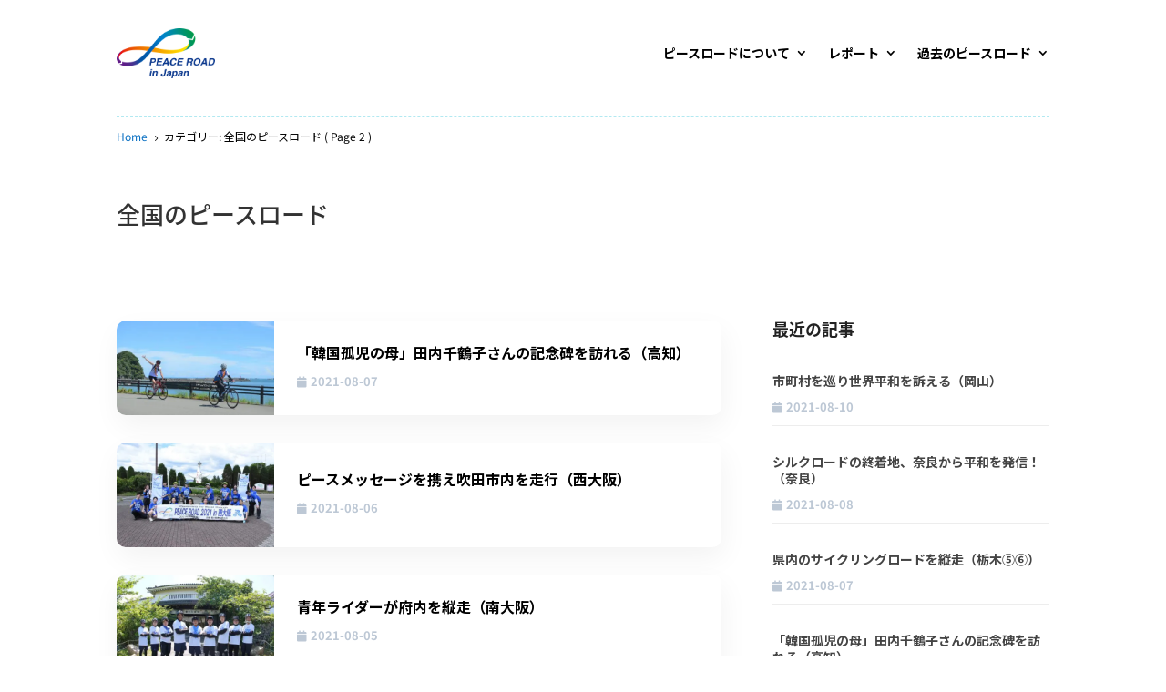

--- FILE ---
content_type: text/css
request_url: https://www.peaceroad.jp/wp-content/plugins/divi-toolbox/cache/wp_dtb-style-1596338.css?ver=6.9
body_size: 9849
content:
body{font-weight:400}body.et_pb_button_helper_class .et_pb_button{font-weight:500}#footer-info{font-family:Noto Sans Japanese;letter-spacing:0;text-transform:none;font-variant:normal}.et-fb div.preloader{display:none!important}div.preloader{position:fixed;top:0;left:0;right:0;bottom:0;background-color:#fff;z-index:100011;height:100%;width:100%;overflow:hidden!important;display:flex;align-items:center;justify-content:center}.preloader .status svg{height:100px;width:100px}svg.preloader path,svg.preloader circle,svg.preloader rect{fill:rgba(0,106,193,.4);stroke:rgba(0,106,193,.4)}svg.preloader .none,svg.preloader .none *{fill:none!important}svg.preloader.nostroke *{stroke:none!important}.preloader .status svg.preloader7{transform:scale(1.4285714285714);transform-origin:center;width:auto;height:auto}div.preloader img.dtb_custom_preloader_img{width:250px}.pulse,.grow,.shrink,.buzz,.move_down,.move_up{transform:perspective(1px) translateZ(0);transition:all .3s ease-in-out!important}.jello:hover{animation:jello .9s both}.wobble:hover{animation:wobble .82s cubic-bezier(.36,.07,.19,.97) both}.heartbeat:hover{animation:heartbeat 1.5s ease-in-out infinite both}.pulse:hover{animation:pulse 1s ease-in-out infinite both}.grow:hover{transform:scale(1.1)}.shrink:hover{transform:scale(.9)}.move_up:hover{transform:translateY(-8px)}.move_down:hover{transform:translateY(8px)}@keyframes jello{0%,100%{transform:scale3d(1,1,1)}30%{transform:scale3d(1.25,.75,1)}40%{transform:scale3d(.75,1.25,1)}50%{transform:scale3d(1.15,.85,1)}65%{transform:scale3d(.95,1.05,1)}75%{transform:scale3d(1.05,.95,1)}}@keyframes wobble{16.65%{transform:translateX(5px)}33.3%{transform:translateX(-4px)}49.95%{transform:translateX(3px)}66.6%{transform:translateX(-2px)}83.25%{transform:translateX(1px)}100%{transform:translateX(0)}}@keyframes heartbeat{from{transform:scale(1);transform-origin:center center;animation-timing-function:ease-out}10%{transform:scale(.91);animation-timing-function:ease-in}17%{transform:scale(.98);animation-timing-function:ease-out}33%{transform:scale(.87);animation-timing-function:ease-in}45%{transform:scale(1);animation-timing-function:ease-out}}@keyframes pulse{25%{transform:scale(1.1)}75%{transform:scale(.9)}}.et-social-icon a.move_up:hover{transform:translateY(-2px)}.et-social-icon a.move_down:hover{transform:translateY(2px)}.toolbox_menu2 #top-menu>li>a:before,.toolbox_menu2 .dtb-menu ul.et-menu>li>a:before{content:'';display:block;background:#00B5CF;width:0;height:3px;left:50%;position:absolute;top:20px;transition:all .3s ease-in-out;opacity:0;border-radius:0}.toolbox_menu2 #top-menu>li>a:hover:before,.toolbox_menu2 .dtb-menu ul.et-menu>li>a:hover:before,.toolbox_menu2 #top-menu>li.current_page_item>a:before,.toolbox_menu2 .dtb-menu ul.et-menu>li.current_page_item>a:before,.toolbox_menu2 #top-menu>li.current-menu-ancestor>a:before,.toolbox_menu2 .dtb-menu ul.et-menu>li.current-menu-ancestor>a:before{width:100%;margin-left:-50%;opacity:1}.toolbox_menu2 #top-menu>li.menu-item-has-children>a:before,.toolbox_menu2 .dtb-menu ul.et-menu>li.menu-item-has-children>a:before{display:none}.toolbox_menu2 #top-menu>li>a>span,.toolbox_menu2 .dtb-menu ul.et-menu>li>a>span{z-index:2}#top-menu li li ul,.dtb-menu ul.et-menu li li ul,.et-db #et-boc .et-l .dtb-menu .nav li li ul{top:0}#top-menu li ul,#et-secondary-nav li ul,.dtb-menu ul.et-menu li ul,.et-db #et-boc .et-l .dtb-menu .nav li ul{border-top:none;padding:0;box-shadow:none;box-shadow:0 -5px 40px rgba(50,50,50,.1);border-radius:5px;background:#fff!important}#top-menu li:not(.mega-menu) ul,#et-secondary-nav li ul,.dtb-menu ul.et-menu li:not(.mega-menu) ul,.et-db #et-boc .et-l .dtb-menu .nav li:not(.mega-menu) ul{background:transparent;width:240px}#top-menu li:not(.mega-menu) li a,#et-secondary-nav li li a,.dtb-menu ul.et-menu li:not(.mega-menu) li a,.et-db #et-boc .et-l .dtb-menu .nav li:not(.mega-menu) li a{width:100%}#top-menu li ul li,#et-secondary-nav li ul li,#top-menu li.mega-menu ul.sub-menu,.dtb-menu ul.et-menu li.mega-menu ul.sub-menu{background:#fff!important}#top-menu li.mega-menu ul.sub-menu,.dtb-menu ul.et-menu li.mega-menu ul.sub-menu,.et-db #et-boc .et-l .dtb-menu .nav li.mega-menu ul.sub-menu{box-shadow:none}#top-menu li ul li:first-child>a,#et-secondary-nav li ul li:first-child>a,.dtb-menu ul.et-menu li ul li:first-child>a,#top-menu li ul li:first-child,#et-secondary-nav li ul li:first-child,.dtb-menu ul.et-menu li ul li:first-child{border-radius:5px 5px 0 0}#top-menu li ul li:last-child>a,#et-secondary-nav li ul li:last-child>a,.dtb-menu ul.et-menu li ul li:last-child>a,#top-menu li ul li:last-child,#et-secondary-nav li ul li:last-child,.dtb-menu ul.et-menu li ul li:last-child{border-radius:0 0 5px 5px}#top-menu li ul li:first-child:last-child>a,#et-secondary-nav li ul li:first-child:last-child>a,.dtb-menu ul.et-menu li ul li:first-child:last-child>a,#top-menu li ul li:first-child:last-child,#et-secondary-nav li ul li:first-child:last-child,.dtb-menu ul.et-menu li ul li:first-child:last-child{border-radius:5px}#top-menu li.mega-menu li ul li>a,#et-secondary-nav li.mega-menu li ul li>a,.dtb-menu ul.et-menu li.mega-menu li ul li>a,#top-menu li.mega-menu li ul li,#et-secondary-nav li.mega-menu li ul li,.dtb-menu ul.et-menu li.mega-menu li ul li{border-radius:5px}#top-menu li li,#et-secondary-nav li li,.dtb-menu ul.et-menu li li,.et-db #et-boc .et-l .dtb-menu .nav li li{padding:0!important;display:block}.et-fixed-header #top-menu li li a,#top-menu li li a,#et-secondary-nav li li a,.dtb-menu ul.et-menu li li a,.et-db #et-boc .et-l .dtb-menu ul.et-menu li li a{font-family:Noto Sans JP;padding:8px 15px 8px 20px;position:relative;transition:all .3s ease-in-out;display:block;width:100%;text-transform:none;font-variant:normal;letter-spacing:0;font-size:14px;font-weight:600;text-align:;padding:8px 15px!important}.et-fixed-header #top-menu li li a,#top-menu li li a,#et-secondary-nav li li a,.dtb-menu.et_pb_menu .nav li ul.sub-menu a,#top-menu li.mega-menu ul.sub-menu .dtb-menu ul.et-menu li.mega-menu ul.sub-menu,.et-db #et-boc .et-l .dtb-menu .nav li.mega-menu ul.sub-menu{color:#00b5cf!important;background:#fff!important}#top-menu li li a:hover,#et-secondary-nav li li a:hover,.dtb-menu.et_pb_menu .nav li ul.sub-menu a:hover,.et-db #et-boc .et-l .dtb-menu ul.et-menu li li a:hover{padding-left:25px!important;background:#00b5cf!important;color:#fff!important;opacity:1}#top-menu li li a:hover,#et-secondary-nav li li a:hover{background:#00b5cf!important;color:#fff!important}#et-secondary-nav li ul li{text-align:left}#et-secondary-nav li .menu-item-has-children>a:first-child:after{right:.2em;left:auto}#et-secondary-nav li li a{padding:13px}#et-secondary-nav li li a:hover{padding-left:18px}.nav li:not(.mega-menu) li ul,.et-db #et-boc .et-l .nav li:not(.mega-menu) li ul{left:240px}#et-secondary-nav li ul ul{right:240px}@media (min-width:981px){#top-menu>li:not(.mega-menu)>.sub-menu:after,#top-menu>li>.children:after,.dtb-menu ul.et-menu>li:not(.mega-menu)>.sub-menu:after{content:'';display:block;position:absolute;left:20px;top:-20px;width:0;height:0;border-top:10px solid transparent;border-right:10px solid transparent;border-left:10px solid transparent;z-index:1;border-bottom:10px #fff solid}#et-secondary-nav>li>.sub-menu:after{content:'';display:block;position:absolute;right:20px;top:-10px;width:0;height:0;border-top:5px solid transparent;border-right:5px solid transparent;border-left:5px solid transparent;z-index:1;border-bottom:5px #fff solid}}#main-header,#top-header{transition:all .3s ease-in-out!important}#main-header.et-fixed-header,#top-header.et-fixed-header{position:fixed!important}@media (max-width:600px){body.admin-bar.et_fixed_nav #main-header.et-fixed-header{transform:translateY(-46px)}}@media (max-width:980px){#top-header{display:none!important}}@media (max-width:980px){#main-header{transition:all .3s ease-in-out;height:auto;position:fixed!important}#top-header{transition:all .3s ease-in-out!important;position:fixed!important}}@media (max-width:980px){body:not(.has-dtb-before-header) #top-header.et-fixed-header{top:0!important;margin-bottom:60px}body.admin-bar:not(.has-dtb-before-header) #top-header.et-fixed-header{top:32px!important}}@media (max-width:782px){body.admin-bar:not(.has-dtb-before-header) #top-header.et-fixed-header{top:46px!important}}@media (max-width:600px){body.admin-bar:not(.has-dtb-before-header) #top-header.et-fixed-header{top:0!important}}@media only screen and (min-width:981px) and (max-width:980px){#logo,.logo_container,#main-header,.container{transition:all .4s ease-in-out}#et_mobile_nav_menu{display:none!important}#top-menu,nav#top-menu-nav{display:block!important}#et-secondary-nav,#et-secondary-menu,#et-info .et-social-icons{display:inline-block!important}#et-info{padding-top:0}#top-header .container{padding-top:.75em}.et_fixed_nav #page-container #main-header,.et_fixed_nav #page-container #top-header{position:fixed}.et_hide_primary_logo #main-header:not(.et-fixed-header) .centered-inline-logo-wrap,.et_hide_fixed_logo #main-header.et-fixed-header .centered-inline-logo-wrap,.et_header_style_centered.et_hide_primary_logo #main-header:not(.et-fixed-header) .logo_container,.et_header_style_centered.et_hide_fixed_logo #main-header.et-fixed-header .logo_container,.et_header_style_split.et_hide_primary_logo #main-header:not(.et-fixed-header) .logo_container,.et_header_style_split.et_hide_fixed_logo #main-header.et-fixed-header .logo_container{height:0;padding:0;opacity:0}.et_pb_fullwidth_menu.dtb-menu .et_pb_menu__menu,.et_pb_menu.dtb-menu .et_pb_menu__menu{display:flex}.dtb-menu .et_mobile_nav_menu{display:none;float:right}.et_pb_fullwidth_menu--style-inline_centered_logo.dtb-menu>div>.et_pb_menu__logo-wrap,.et_pb_menu--style-inline_centered_logo.dtb-menu>div>.et_pb_menu__logo-wrap{display:none}.et_header_style_left #logo{max-width:100%;max-height:54%}.et_header_style_left #et-top-navigation,.et_header_style_split #et-top-navigation{padding:33px 0 0 0}.et_header_style_left #et-top-navigation nav>ul>li>a{padding-bottom:33px}.et_header_style_left .et-fixed-header #et-top-navigation nav>ul>li>a{padding-bottom:20px}.et_header_style_left .et-fixed-header #et-top-navigation{padding:20px 0 0 0}#et_top_search{float:right;margin:-10px 0 0 22px}.et_hide_primary_logo #main-header:not(.et-fixed-header) .logo_container,.et_hide_fixed_logo #main-header.et-fixed-header .logo_container{height:0;opacity:0;transition:all .4s ease-in-out}}.et_toggle_slide_menu:after{display:none}.mobile_menu_bar{width:30px;height:14px;box-sizing:content-box;min-height:24px}.mobile_menu_bar:before{display:none}.dtb-hamburger{padding:5px;display:inline-block;cursor:pointer;position:absolute;top:0;right:0;transition-property:opacity,filter;transition-duration:.15s;transition-timing-function:linear}.dtb-hamburger:hover{opacity:1}.dtb-hamburger{font:inherit;color:inherit;text-transform:none;background-color:transparent;border:0;margin:0;overflow:visible}.dtb-hamburger-box{width:20px;height:14px;display:inline-block;position:relative}.dtb-hamburger-inner{display:block;top:50%;margin-top:-1px}.dtb-hamburger-inner,.dtb-hamburger-inner::before,.dtb-hamburger-inner::after{width:20px;height:2px;background-color:#00B5CF;border-radius:2px;position:absolute;transition-property:transform;transition-duration:.15s;transition-timing-function:ease}.mobile_menu_bar:hover .dtb-hamburger-inner,.mobile_menu_bar:hover .dtb-hamburger-inner::before,.mobile_menu_bar:hover .dtb-hamburger-inner::after{background-color:#00B5CF}.hamburger_menu_icon-toggled .dtb-hamburger-inner,.hamburger_menu_icon-toggled .dtb-hamburger-inner::before,.hamburger_menu_icon-toggled .dtb-hamburger-inner::after{background-color:#00B5CF}.hamburger_menu_icon-toggled:hover .dtb-hamburger-inner,.hamburger_menu_icon-toggled:hover .dtb-hamburger-inner::before,.hamburger_menu_icon-toggled:hover .dtb-hamburger-inner::after{background-color:#00B5CF}.dtb-hamburger-inner::before,.dtb-hamburger-inner::after{content:"";display:block}.dtb-hamburger-inner::before{top:-6px}.dtb-hamburger-inner::after{bottom:-6px}.hamburger_menu_icon2 .dtb-hamburger-inner{top:auto;bottom:0;transition-duration:.13s;transition-delay:.13s;transition-timing-function:cubic-bezier(.55,.055,.675,.19)}.hamburger_menu_icon2 .dtb-hamburger-inner::after{top:-12px;transition:top .2s .2s cubic-bezier(.33333,.66667,.66667,1),opacity .1s linear}.hamburger_menu_icon2 .dtb-hamburger-inner::before{transition:top .12s .2s cubic-bezier(.33333,.66667,.66667,1),transform .13s cubic-bezier(.55,.055,.675,.19)}.hamburger_menu_icon2 .hamburger_menu_icon-toggled .dtb-hamburger-inner{transform:translate3d(0,-8px,0) rotate(45deg);transition-delay:.22s;transition-timing-function:cubic-bezier(.215,.61,.355,1)}.hamburger_menu_icon2 .hamburger_menu_icon-toggled .dtb-hamburger-inner::after{top:0;opacity:0;transition:top .2s cubic-bezier(.33333,0,.66667,.33333),opacity .1s .22s linear}.hamburger_menu_icon2 .hamburger_menu_icon-toggled .dtb-hamburger-inner::before{top:0;transform:rotate(90deg);transition:top .1s .16s cubic-bezier(.33333,0,.66667,.33333),transform .13s .25s cubic-bezier(.215,.61,.355,1)}.dtb-m-menu-trigger{position:fixed;z-index:100005;top:10px;bottom:auto;left:auto;right:10px;cursor:pointer}.dtb-m-menu-trigger .mobile_menu_bar{width:50px;height:50px;background-color:rgba(255,255,255,.5);display:flex;align-items:center;justify-content:center;transition:all .3s ease-in-out;flex-direction:column;border-style:solid;border-width:0;border-color:#fff;border-radius:3px}.dtb-m-menu-trigger .mobile_menu_bar:hover{background-color:#fff;border-color:#fff}.dtb-m-mobile-open .dtb-m-menu-trigger .mobile_menu_bar{background-color:#fff;border-color:#fff;box-shadow:none}.dtb-m-mobile-open .dtb-m-menu-trigger .mobile_menu_bar:hover{background-color:#fff;border-color:#fff}.dtb-m-menu-trigger .mobile_menu_bar .dtb-hamburger{position:relative}.dtb-m-menu-trigger .mobile_menu_bar:after{display:none}@media (max-width:782px){.admin-bar .dtb-m-menu-trigger{transform:translateY(46px)}}@media (min-width:783px){.admin-bar .dtb-m-menu-trigger{transform:translateY(32px)}}@media (min-width:981px){.dtb-m-menu-trigger{display:none}}@media (min-width:981px) and (max-width:980px){.dtb_mobile #main-header #et_top_search{margin-right:0!important}}@media (max-width:980px){.et_header_style_centered #et-top-navigation .et-social-icons{display:none}.et_header_style_centered .et_mobile_menu,.et_header_style_split .et_mobile_menu{top:60px}.et_header_style_centered header#main-header .logo_container,.et_header_style_split header#main-header .logo_container{max-height:none}.dtb_mobile #main-header,.dtb-menu.et_pb_module{padding:0}.dtb_mobile #main-header .logo_container,.et_header_style_centered.dtb_mobile header#main-header .logo_container{position:relative;text-align:left;z-index:2;height:60px!important;max-width:calc(100% - 30px)}.dtb-menu.et_pb_module,.dtb-menu.et_pb_module .et_pb_menu_inner_container>.et_pb_menu__logo-wrap .et_pb_menu__logo,.dtb-menu.et_pb_module .et_pb_menu__logo-slot,.dtb-menu.et_pb_module>.et_pb_menu_inner_container{max-width:100%}.dtb-menu.et_pb_module>.et_pb_row{min-height:0}.dtb-menu.et_pb_module .et_pb_menu__logo,.dtb-menu.et_pb_module .et_pb_menu__logo img,.dtb-menu.et_pb_module .et_pb_menu__logo a{max-height:100%;height:100%}.dtb-menu.et_pb_module .et_pb_menu__logo img{height:auto}.dtb_mobile #main-header .logo_container,.et_header_style_centered.dtb_mobile.dtb_woo header#main-header .logo_container{max-width:calc(100% - 60px)}.dtb_mobile #main-header .select_page{display:none}.dtb_mobile #main-header .mobile_nav{background:transparent}.dtb_mobile #main-header #et_mobile_nav_menu,.et_header_style_centered.dtb_mobile #main-header #et_mobile_nav_menu,.dtb-menu #et_mobile_nav_menu{height:0;margin-top:0;display:flex;align-items:center;position:static!important}.dtb_mobile #main-header #logo{max-height:70%!important;max-width:calc(100% - 30px);height:70%}.dtb_mobile.dtb_woo #main-header #logo{max-width:calc(100% - 60px)}.dtb_mobile #main-header #et-top-navigation{padding:0!important;position:static!important}.dtb_mobile #main-header .mobile_menu_bar,.et_header_style_centered.dtb_mobile #main-header .mobile_menu_bar{top:14px;top:20px;padding:0;right:0;position:absolute;z-index:10001}.et_header_style_centered header#main-header .logo_container .custom_hamburger_icon.dtb_mobile #main-header .mobile_menu_bar{top:18px}.dtb_mobile #main-header,.dtb_mobile #main-header.et-fixed-header{background:#fff!important;box-shadow:none!important;box-shadow:0 2px 25px rgba(0,0,0,.1)!important}.dtb_mobile.dtb_woo #et-top-navigation .et-cart-info{position:absolute;top:19px;right:40px;margin-top:0}.dtb_mobile #et_top_search{float:none;margin:0!important;position:absolute;top:21px;right:0;display:block!important}.dtb_mobile #et_top_search #et_search_icon:before{top:0}.dtb_mobile.dtb_woo #et_top_search{right:0}.dtb_mobile.dtb_woo .et-cart-info span:before{margin-right:0}.dtb_mobile #main-header .mobile_menu_bar{margin-right:30px}.dtb_mobile #et_search_icon:before{color:#BDC8D5!important}.dtb_mobile #et_search_icon:hover:before{color:#BDC8D5!important}.dtb_mobile span.et_close_search_field:after{color:#BDC8D5!important}.dtb_mobile span.et_close_search_field:hover:after{color:#BDC8D5!important}.dtb_mobile .et_search_form_container input{font-family:none,"Open Sans",serif;color:#BDC8D5}.dtb_mobile #main-header input.et-search-field::placeholder{color:#BDC8D5;font-family:none,"Open Sans",serif}.dtb_mobile #main-header input.et-search-field::-webkit-input-placeholder{color:#BDC8D5;font-family:none,"Open Sans",serif}.dtb_mobile #main-header input.et-search-field::-moz-placeholder{color:#BDC8D5;font-family:none,"Open Sans",serif}.dtb_mobile #main-header .et_search_outer .container{max-width:50%!important}.et_header_style_centered .et_search_outer,.et_header_style_split .et_search_outer{display:block}.et_header_style_centered .et-search-form input,.et_header_style_centered span.et_close_search_field{top:0}.et_pb_menu_hidden span.mobile_menu_bar.mobile_menu_bar_toggle{opacity:0}.et_header_style_split #et_search_icon:before{margin-top:0}.et_header_style_split span.logo_helper{display:inline-block}}.et-social-icon span{text-indent:-9999px;position:fixed}#top-header .et-social-icons a,#main-header .et-social-icons a{color:#BDC8D5;font-size:12px}#top-header .et-social-icons a:hover,#main-header .et-social-icons a:hover{opacity:1;color:#21C9E2}#footer-bottom .et-social-icons{margin:0 0 10px;display:flex;justify-content:center;flex-wrap:wrap}#footer-bottom .et-social-icons li{float:left;display:block;margin:5px}.et-social-google-plus a.icon:before{font-size:80%}@media (min-width:981px){#footer-bottom .et-social-icons li:last-child{margin-right:0}#footer-info{margin:0 0 10px;padding:15px 0}.et_header_style_centered #et-top-navigation .et-social-icons{float:none;display:inline-block}}#footer-bottom .et-social-icons a{display:inline-block;font-size:24px;color:#fff;padding:10px;background-color:rgba(0,0,0,.2);border-style:solid;border-width:0;border-color:#21C9E2;border-radius:3px}#footer-bottom .et-social-icons a:hover{opacity:1;color:#fff;background-color:#21C9E2;border-color:#21C9E2}@media (max-width:980px){.dtb_mobile .et_pb_menu.dtb-menu ul.et-social-icons{background:#fff!important}.dtb-menu .et_mobile_menu .et-social-icons,#main-header .et_mobile_menu .et-social-icons,#dtb-m-menu .et-social-icons{display:flex;flex-wrap:wrap;justify-content:center;margin:20px 0 20px 0;float:none}.dtb-menu .et_mobile_menu .et-social-icons li,#main-header .et_mobile_menu .et-social-icons li,#dtb-m-menu .et-social-icons li{margin:5px;vertical-align:middle}.dtb-menu.et_pb_module .et_mobile_menu .et-social-icons a,#main-header .et_mobile_menu .et-social-icons a,#dtb-m-menu .menu-wrapper .et-social-icons a,.dtb_mobile #et-boc .dtb-menu.et_pb_module .et_mobile_menu .et-social-icons a{display:inline-block;font-size:16px;color:#BDC8D5!important;padding:0!important;width:40px;height:40px;line-height:40px;background-color:rgba(0,0,0,.04);border-style:solid;display:flex;align-items:center;justify-content:center;border-width:0;border-color:#21C9E2;border-radius:3px;animation:none;transform:none;top:auto}.dtb_mobile .dtb-menu .et_mobile_menu .et-social-icons a:hover,#main-header .et_mobile_menu .et-social-icons a:hover,#dtb-m-menu .et-social-icons a:hover,.dtb_mobile .dtb-menu .et_mobile_menu .et-social-icons a:hover,.et-db #et-boc .et-l .dtb-menu .et_mobile_menu .et-social-icons a:hover{opacity:1;color:#fff!important;background-color:#21C9E2;border-color:#21C9E2}}#main-header #mobile_menu.et_mobile_menu .menu-item-has-children,.dtb-menu .et_mobile_menu .menu-item-has-children,#dtb-m-menu .menu-item-has-children{position:relative}#main-header #mobile_menu.et_mobile_menu .menu-item-has-children>a,.dtb-menu .et_mobile_menu .menu-item-has-children>a,#dtb-m-menu .menu-item-has-children>a{font-weight:600}#main-header #mobile_menu.et_mobile_menu .sub-menu-toggle,.dtb-menu .et_mobile_menu .sub-menu-toggle,#dtb-m-menu .dtb-mobile-menu li.menu-item.menu-item-has-children>a.sub-menu-toggle{position:absolute;background-color:rgba(189,200,213,.2)!important;color:#21C9E2;z-index:1;width:36px;height:36px;line-height:36px;border-radius:50%;top:7.5px;right:4px;cursor:pointer;text-align:center;padding:0!important}#main-header #mobile_menu.et_mobile_menu .sub-menu-toggle.popped,.dtb-menu .et_mobile_menu .sub-menu-toggle.popped,#dtb-m-menu .dtb-mobile-menu li.menu-item.menu-item-has-children>a.sub-menu-toggle.popped{background-color:rgba(189,200,213,.2)!important;color:#21C9E2}#main-header #mobile_menu.et_mobile_menu .sub-menu-toggle::before,.dtb-menu .et_mobile_menu .sub-menu-toggle::before,#dtb-m-menu .sub-menu-toggle::before{font-family:"ETmodules"!important;font-weight:normal;-webkit-font-smoothing:antialiased;-moz-osx-font-smoothing:grayscale;line-height:36px;font-size:24px;text-transform:none;speak:none;content:'\33';transition:all .3s ease-in-out;display:block}#main-header #mobile_menu.et_mobile_menu .sub-menu-toggle.popped::before,.dtb-menu .et_mobile_menu .sub-menu-toggle.popped::before,#dtb-m-menu .sub-menu-toggle.popped::before{transform:rotate(-180deg) translateX(-1px)}#main-header #mobile_menu.et_mobile_menu .sub-menu-toggle~ul.sub-menu,.dtb-menu .et_mobile_menu .sub-menu-toggle~ul.sub-menu,#dtb-m-menu .sub-menu-toggle~ul.sub-menu,.et-db #et-boc .et-l .dtb-menu .et_mobile_menu .sub-menu-toggle~ul.sub-menu{display:none!important;padding-left:0}#main-header #mobile_menu.et_mobile_menu .sub-menu-toggle.popped~ul.sub-menu,.dtb-menu .et_mobile_menu .sub-menu-toggle.popped~ul.sub-menu,.et-db #et-boc .et-l .dtb-menu .et_mobile_menu .sub-menu-toggle.popped~ul.sub-menu{display:block!important;background-color:rgba(0,0,0,.02)!important}#dtb-m-menu .sub-menu-toggle.popped~ul.sub-menu{display:block!important}#dtb-m-menu .sub-menu-toggle.popped~ul.sub-menu li{background-color:rgba(0,0,0,.02)!important}#main-header #mobile_menu.et_mobile_menu li li,.dtb-menu .et_mobile_menu li li,#dtb-m-menu ul.dtb-mobile-menu li li{padding-left:0}#main-header #mobile_menu.et_mobile_menu .menu-item-has-children .sub-menu-toggle+a,.dtb-menu .et_mobile_menu .menu-item-has-children .sub-menu-toggle+a,#dtb-m-menu ul.dtb-mobile-menu .menu-item-has-children .sub-menu-toggle+a{padding-right:44px}#main-header #mobile_menu.et_mobile_menu .menu-item-has-children>a:hover,.dtb-menu .et_mobile_menu .menu-item-has-children>a:hover,#dtb-m-menu ul.dtb-mobile-menu .menu-item-has-children>a:hover{opacity:1}@media (max-width:980px){body.admin-bar.et_fixed_nav.et_header_style_slide #main-header{top:0!important;left:0!important;position:absolute}span.mobile_menu_bar.hamburger_menu_icon{z-index:9999}.et_header_style_slide #page-container{left:0!important}.et_header_style_fullscreen .et_slide_in_menu_container,.et_header_style_slide .et_slide_in_menu_container{display:none!important}.et_toggle_fullscreen_menu,.et_toggle_slide_menu:after,.mobile_menu_bar.et_pb_header_toggle{display:none!important}#et_mobile_nav_menu #mobile_menu,.et_pb_module.dtb-menu .et_mobile_menu{display:none!important}#dtb-m-menu{box-sizing:content-box;display:block;visibility:hidden;opacity:0;position:fixed;top:0;bottom:0;z-index:100005;background-color:#fff;margin:0;width:calc(100%);max-width:270px;right:0}#dtb-m-menu>.menu-wrapper{padding:20px 20px 0 20px!important;height:100%;position:relative}#dtb-m-menu>.menu-wrapper:after{content:'';display:block;height:20px}#dtb-m-menu>.menu-wrapper>.nav-wrapper>ul.dtb-mobile-menu{display:block!important;height:auto!important}body.stopscroll{touch-action:none;-webkit-overflow-scrolling:none;overflow:hidden;overscroll-behavior:none}#dtb-m-menu .menu-wrapper{width:100%;overflow-y:auto;-webkit-overflow-scrolling:touch}body.admin-bar:not(.et-fb) #dtb-m-menu{top:32px}#dtb-m-menu .dtb-mobile-menu{margin:50px 0 0 0!important;text-align:left}#dtb-m-menu .dtb-mobile-menu li{display:block}#dtb-m-menu .dtb-mobile-menu li a{display:block;font-size:15px;color:#00B5CF;font-weight:400;padding-top:15px;padding-bottom:15px;padding-right:15px;padding-left:15px;text-transform:none;font-variant:normal;letter-spacing:0;font-family:Noto Sans Japanese;line-height:1.2;background-color:#fff;transition:all .3s ease-in-out}#dtb-m-menu .dtb-mobile-menu li a:hover,#dtb-m-menu .dtb-mobile-menu li.menu-item-has-children>a:hover,#dtb-m-menu .dtb-mobile-menu .sub-menu-toggle.popped~ul.sub-menu li.menu-item-has-children>a:hover{color:#fff;background-color:#BDC8D5!important}#dtb-m-menu .dtb-mobile-menu li.menu-item-has-children>a,#dtb-m-menu .dtb-mobile-menu .sub-menu-toggle.popped~ul.sub-menu li.menu-item-has-children>a{color:#00B5CF;background-color:rgba(0,0,0,.01);font-weight:600}#dtb-m-menu .dtb-mobile-menu>li{margin-bottom:0}#dtb-m-menu .dtb-mobile-menu>li>ul>li{border-width:0;border-style:solid;border-color:rgba(0,0,0,.02)}#dtb-m-menu .dtb-mobile-menu>li>ul>li:not(:first-child){border-top:none}#dtb-m-menu .dtb-mobile-menu>li>ul>li:first-child,#dtb-m-menu .dtb-mobile-menu>li>ul>li:first-child>a{border-radius:0;border-top:0}#dtb-m-menu .dtb-mobile-menu>li>ul>li:last-child,#dtb-m-menu .dtb-mobile-menu>li>ul>li:last-child>ul>li:last-child,#dtb-m-menu .dtb-mobile-menu>li>ul>li:last-child>a,#dtb-m-menu .dtb-mobile-menu>li>ul>li:last-child>ul>li:last-child>a{border-radius:0}#dtb-m-menu .dtb-mobile-menu>li>ul>li li{border-top:0 solid rgba(0,0,0,.02)}#dtb-m-menu .dtb-mobile-menu>li>a{border-radius:0;border-width:0;border-style:solid;border-color:rgba(0,0,0,.02)}#dtb-m-menu ul.dtb-mobile-menu li li a{padding-left:35px}#dtb-m-menu ul.dtb-mobile-menu li li li a{padding-left:55px}.dtb-mobile-menu>li>.sub-menu-toggle{margin-right:0;margin-top:0}#dtb-m-menu .sub-menu-toggle{top:4.5px}#dtb-m-menu .dtb-mobile-menu li .sub-menu-toggle.popped~ul.sub-menu li a{background-color:rgba(0,0,0,.02)}}@media (max-width:782px){body.admin-bar:not(.et-fb) #dtb-m-menu{top:46px}}@media (max-width:600px){body.admin-bar:not(.et-fb) #dtb-m-menu{top:46px}}@media (max-width:980px){@keyframes dtb-slide-in-right{0%{transform:translateX(1000px);opacity:0}100%{transform:translateX(0);opacity:1;visibility:visible}}#dtb-m-menu.dtb-in{animation:dtb-slide-in-right .5s cubic-bezier(.25,.46,.45,.94) both}#dtb-m-menu.dtb-in{visibility:visible;opacity:1}@keyframes dtb-slide-out-right{0%{transform:translateX(0);opacity:1}100%{transform:translateX(1000px);opacity:0;visibility:hidden}}#dtb-m-menu.dtb-out{animation:dtb-slide-out-right .5s cubic-bezier(.55,.085,.68,.53) both}}@media (min-width:981px){#dtb-m-menu,#dtb-m-menu.dtb-in{visibility:hidden;opacity:0;display:none}}#dtb-m-menu .mobile_menu_bar{position:absolute;display:block;top:14px;bottom:0;right:10px;left:auto}#dtb-m-menu .mobile_menu_bar.hamburger_menu_icon-toggled:before{content:'\4d'}body:not(.custom-hamburger-icon) .mobile_menu_bar:before{color:#00B5CF}body:not(.custom-hamburger-icon) .mobile_menu_bar:hover:before{color:#00B5CF}body:not(.custom-hamburger-icon) .opened .mobile_menu_bar:before{color:#00B5CF}body:not(.custom-hamburger-icon) .opened .mobile_menu_bar:hover:before{color:#00B5CF}#dtb-m-menu .dtb-m-search-wrap{width:100%;padding:20px 0 0 0;text-align:left}#dtb-m-menu .dtb-m-search-wrap .dtb-m-search{width:300px;max-width:100%;display:inline-block}#dtb-m-menu .dtb-m-search-wrap form{display:flex;align-items:center;width:100%}#dtb-m-menu .dtb-m-search-wrap input[type=search]{background-color:rgba(189,200,213,.5);padding:10px 15px;font-weight:400;font-size:14px;color:#fff;font-family:Noto Sans Japanese;border:0 rgba(0,0,0,0) solid;border-radius:3px;letter-spacing:0;text-transform:none;width:inherit;transition:all .3s ease-in-out}#dtb-m-menu .dtb-m-search-wrap input[type=search]:active,#dtb-m-menu .dtb-m-search-wrap input[type=search]:focus{background-color:rgba(189,200,213,.8);border-color:rgba(0,0,0,0)}#dtb-m-menu .dtb-m-search-wrap input[type=search]::placeholder{color:#666}#dtb-m-menu .dtb-m-search-wrap button[type=submit]{font-family:ETModules;display:block;border:0;border-radius:0;margin-left:-40px;background-color:rgba(0,0,0,0);display:inline-block;text-align:center;width:38px;height:38px;line-height:38px;position:relative;padding:0;transition:all .3s ease-in-out}#dtb-m-menu .dtb-m-search-wrap button[type=submit]:before{content:'\55';font-family:"ETmodules";font-size:18px;color:#fff;position:absolute;left:0;top:0;right:0}.et_pb_fullwidth_menu--without-logo.dtb-menu .et_pb_menu__menu>nav>ul>li,.et_pb_menu--without-logo.dtb-menu .et_pb_menu__menu>nav>ul>li{margin-top:0}.dtb-menu.et_pb_module{z-index:3}#top-menu-nav #top-menu>li>a,.dtb-menu .et-menu>li>a{text-transform:none;font-variant:normal}#top-menu-nav #top-menu>li>a{font-weight:400!important}#top-menu-nav #top-menu>li>a:hover,.dtb-menu ul.et-menu>li>a:hover,.et-db #et-boc .et-l .dtb-menu a:hover,.dtb-menu ul.et-menu>li:hover>a,.et-db #et-boc .et-l .dtb-menu li:hover>a{opacity:1;color:#BDC8D5}#main-header.et-fixed-header #top-menu-nav #top-menu>li>a:hover{color:#BDC8D5!important}#main-header{box-shadow:none!important;box-shadow:0 1px 0 rgba(0,0,0,.1)!important}#page-container #main-header.et-fixed-header{box-shadow:none!important;box-shadow:0 0 7px rgba(0,0,0,.1)!important}#top-header{box-shadow:none}#et-info-email,#et-info-phone,.et-cart-info span,#et-secondary-nav>li>a{font-weight:600;letter-spacing:0;text-transform:none;font-variant:normal;font-family:Noto Sans JP}#et-info a,#et-secondary-menu>ul>li>a{color:#fff;position:relative}#et-info a:hover,#et-secondary-menu>ul>li>a:hover{opacity:1;color:#fff}#et-info a:after,#et-secondary-menu>ul:not(.et-social-icons)>li>a:before{content:'';display:block;position:absolute;top:-.8em;bottom:0;right:-.75em;left:-.75em;transition:all .3s ease-in-out;z-index:-1}#et-info a:after{bottom:-.65em}#et-info a:hover:after,#et-secondary-menu>ul>li>a:hover:before{background:rgba(0,0,0,0)}#main-content .container:before{display:none}.et_pb_widget_area.dtb-sidebar{border:0}#content-area h4.widgettitle,.et_pb_widget_area.dtb-sidebar .widgettitle{font-size:18px;color:rgba(0,0,0,.8);font-family:Noto Sans Japanese;letter-spacing:0;text-transform:none;font-variant:normal;font-weight:600}#content-area .et_pb_widget,.et_pb_widget_area.dtb-sidebar .et_pb_widget{margin-bottom:20px}#content-area .et_pb_widget a,.et_pb_widget_area.dtb-sidebar .et_pb_widget a{color:#BDC8D5;transition:all .3s ease-in-out}#content-area .et_pb_widget a:hover,.et_pb_widget_area.dtb-sidebar .et_pb_widget a:hover{color:#BDC8D5}@font-face{font-family:FontAwesome;font-style:normal;font-weight:400;font-display:block;src:url(https://www.peaceroad.jp/wp-content/themes/Divi/core/admin/fonts/fontawesome/fa-solid-900.eot);src:url(https://www.peaceroad.jp/wp-content/themes/Divi/core/admin/fonts/fontawesome/fa-solid-900.eot?#iefix) format("embedded-opentype"),url(https://www.peaceroad.jp/wp-content/themes/Divi/core/admin/fonts/fontawesome/fa-solid-900.woff2) format("woff2"),url(https://www.peaceroad.jp/wp-content/themes/Divi/core/admin/fonts/fontawesome/fa-solid-900.woff) format("woff"),url(https://www.peaceroad.jp/wp-content/themes/Divi/core/admin/fonts/fontawesome/fa-solid-900.ttf) format("truetype"),url(https://www.peaceroad.jp/wp-content/themes/Divi/core/admin/fonts/fontawesome/fa-solid-900.svg#fontawesome) format("svg")}#left-area .post-meta,.et_pb_module.dtb-blog .et_pb_post .post-meta,.et_pb_module.dtb-blog .et_pb_post .post-meta a,#left-area .post-meta a,.et-db #et-boc .et-l .dtb-blog .et_pb_post .post-meta,.et-db #et-boc .et-l .dtb-blog .et_pb_post .post-meta a{font-family:Noto Sans JP;font-weight:600;font-size:13px;color:#BDC8D5!important;transition:all .3s ease-in-out;margin-bottom:0;letter-spacing:0;text-transform:none;font-variant:normal}.et_pb_module.dtb-blog .et_pb_post .post-meta a:hover,#left-area .post-meta a:hover,.et-db #et-boc .et-l .dtb-blog .et_pb_post .post-meta a:hover{color:#00B5CF!important}#left-area .post-meta .author a:before,#left-area .published:before,#left-area a[rel~=category]:before,#left-area a[rel~=tag]:before,#left-area .comments-number a:before,.et_pb_module.dtb-blog .post-meta .author a:before,.et_pb_module.dtb-blog .published:before,.et_pb_module.dtb-blog a[rel~=category]:before,.et_pb_module.dtb-blog a[rel~=tag]:before,.et_pb_module.dtb-blog .comments-number a:before,.et_pb_module.dtb-blog .author a:before,.et_pb_module.dtb-blog .comments-wrapper:before{display:inline-block;font-family:'FontAwesome';margin-right:4px;font-weight:normal;font-size:12px;color:#BDC8D5}#left-area .post-meta .author a:before,.et_pb_module.dtb-blog .post-meta .author a:before,.et_pb_module.dtb-blog .author a:before{content:'\f007'}#left-area .published:before,.et_pb_module.dtb-blog .published:before{content:'\f133'}#left-area a[rel~=category]:before,.et_pb_module.dtb-blog a[rel~=category]:before,#left-area a[rel~=tag]:before,.et_pb_module.dtb-blog a[rel~=tag]:before{content:'\f02b'}#left-area .comments-number a:before,.et_pb_module.dtb-blog .comments-number a:before,.et_pb_module.dtb-blog .comments-wrapper:before{content:'\f075'}.et_pb_module.dtb-blog .post-meta>a,.et_pb_module.dtb-blog .post-meta>span,.dtb_archives:not(.et-tb-has-body) .post-meta>a,.dtb_archives:not(.et-tb-has-body) .post-meta>span,.single-post .post-meta>a,.single-post .post-meta>span,.dtb-blog.et_pb_module .et_pb_title_meta_container>span,.dtb-blog.et_pb_module .et_pb_title_meta_container>a{margin-right:10px}.et_pb_module.dtb-blog .comments-wrapper:before{margin-right:0}.et_pb_post .dtb-single-post-nav,.et-l--body .dtb-single-post-nav{margin-top:50px;display:flex;width:100%;justify-content:space-between}.et_pb_post .dtb-single-post-nav .dtb-button,.et-l--body .dtb-single-post-nav .dtb-button{margin-bottom:15px;display:inline-block;line-height:1.1;transition:all .3s ease-in-out;font-family:Noto Sans JP;font-weight:700;font-size:13px;letter-spacing:0;text-transform:none;font-variant:normal;color:#fff;padding:8px 12px;border-radius:3px;border-style:solid;border-width:0;border-color:#BDC8D5;background:#BDC8D5}.dtb-single-post-nav .dtb-button:hover{color:#fff;border-color:#00B5CF;background:#00B5CF}.et_pb_post .dtb-single-post-nav h5,.et-l--body .dtb-single-post-nav h5{font-family:Noto Sans JP;transition:all .3s ease-in-out;font-weight:600;font-size:12px;letter-spacing:1px;text-transform:uppercase;font-variant:normal;color:#bdc8d5}.et_pb_post .dtb-single-post-nav h5:hover,.et-l--body .dtb-single-post-nav h5:hover{color:#97A0AA}.dtb-single-post-nav .single-nav-next{text-align:right}.dtb-single-post-nav i{font-style:normal;vertical-align:1px}@media (max-width:767px){.dtb-single-post-nav{display:block}.dtb-single-post-nav .single-nav-next a{text-align:right;display:block}}.dtb_archives:not(.et-tb-has-body) .et_pb_post .et_pb_slider,.dtb-blog.et_pb_module .et_pb_post .et_pb_slider{height:auto!important}.dtb_archives:not(.et-tb-has-body) .et_link_content,.dtb_archives:not(.et-tb-has-body) .et_audio_content,.dtb_archives:not(.et-tb-has-body) .et_pb_audio_module_content,.dtb_archives:not(.et-tb-has-body) .et_quote_content{width:100%}.dtb_archives:not(.et-tb-has-body) .et_pb_post .entry-title,.dtb-blog .et_pb_post .entry-title{font-family:Noto Sans JP;font-weight:500;font-size:18px!important;letter-spacing:0;text-transform:none;font-variant:normal;color:#333}.dtb_archives:not(.et-tb-has-body) .et_pb_post .dtb-post-content,.dtb_archives:not(.et-tb-has-body) .et_pb_post p:not(.post-meta),.dtb-blog.et_pb_module .et_pb_post .post-content-inner{display:none}.dtb_archives:not(.et-tb-has-body) .et_pb_post .dtb-post-content,.dtb_archives:not(.et-tb-has-body) .et_pb_post p:not(.post-meta),.dtb-blog.et_pb_module .et_pb_post .post-content-inner,.dtb-blog.et_pb_module .et_pb_post .post-content-inner p,.dtb-blog.et_pb_module .et_pb_post .post-content>p{font-family:Noto Sans Japanese;font-weight:500;font-size:14px;letter-spacing:0;text-transform:none;font-variant:normal;color:#666}.dtb_archives:not(.et-tb-has-body) .et_pb_post .dtb-read-more,.dtb-blog.et_pb_module .et_pb_post .more-link,.et-db #et-boc .et-l .dtb-blog.et_pb_posts a.more-link{display:inline-block;margin-top:8px;line-height:1.1;font-family:Noto Sans Japanese;font-weight:600;font-size:12px;letter-spacing:0;text-transform:none;font-variant:normal;color:#fff;padding:8px 9.6px;border-radius:3px;border-style:solid;border-width:0;border-color:#00B5CF;background:#BDC8D5;transition:all .3s ease-in-out}.dtb_archives:not(.et-tb-has-body) .et_pb_post .dtb-read-more:hover,.dtb-blog.et_pb_module .et_pb_post .more-link:hover,.et-db #et-boc .et-l .dtb-blog.et_pb_posts a.more-link:hover{color:#fff;border-color:#00B5CF;background:#BDC8D5}.dtb_archives:not(.et-tb-has-body) .et_pb_post .entry-featured-image-url,.et-db #et-boc .dtb-blog.et_pb_module .et_pb_post .entry-featured-image-url,.dtb-blog.et_pb_module .et_pb_post .entry-featured-image-url,.dtb_archives:not(.et-tb-has-body) .et_pb_post .et_main_video_container,.et-db #et-boc .dtb-blog.et_pb_module .et_pb_post .et_main_video_container,.dtb-blog.et_pb_module .et_pb_post .et_main_video_container,.dtb_archives:not(.et-tb-has-body) .et_pb_post .et_pb_slider,.et-db #et-boc .dtb-blog.et_pb_module .et_pb_post .et_pb_slider,.dtb-blog.et_pb_module .et_pb_post .et_pb_slider{margin-bottom:0;overflow:hidden}.dtb_archives:not(.et-tb-has-body) .et_pb_post .entry-featured-image-url:after,.dtb-blog.et_pb_module .et_pb_post .entry-featured-image-url:after{display:none}.dtb_archives:not(.et-tb-has-body) .et_pb_post .entry-featured-image-url,{transition:all .4s ease-in-out}.dtb-blog.et_pb_module .et_pb_post .entry-featured-image-url .dtb_archives:not(.et-tb-has-body) .et_pb_post:hover .entry-featured-image-url,.dtb-blog.et_pb_module .et_pb_post:hover .entry-featured-image-url{transform:scale(1.02)}.dtb_archives:not(.et-tb-has-body) .et_pb_post .dtb-post-wrap,.dtb-blog.et_pb_module .et_pb_post .dtb-post-wrap,.et-db #et-boc .et-l .dtb-post-wrap{border-radius:0;background:#fff;padding:25px;box-shadow:2px 12px 30px rgba(0,0,0,.05);border:0;box-sizing:content-box}.dtb_archives:not(.et-tb-has-body) .et_pb_post,.dtb-blog.et_pb_module .et_pb_post{display:flex;align-items:center}.dtb_archives:not(.et-tb-has-body) .et_pb_post .dtb-post-wrap,.dtb-blog.et_pb_module .et_pb_post .dtb-post-wrap{align-self:stretch;display:flex;flex-direction:column;align-items:flex-start;justify-content:center;flex-basis:calc(50% - 50px);transition:all .3s ease-in-out}.dtb_archives:not(.et-tb-has-body) .et_pb_post:not(.has-post-thumbnail):not(.format-video):(.post-password-required) .dtb-post-wrap,.dtb-blog.et_pb_module .et_pb_post.et_pb_no_thumb .dtb-post-wrap{flex-basis:calc(100% - 50px);margin:0}.dtb_archives:not(.et-tb-has-body) .et_pb_post .entry-featured-image-url,.dtb-blog.et_pb_module .et_pb_post .entry-featured-image-url,.dtb_archives:not(.et-tb-has-body) .et_pb_post .et_main_video_container,.dtb-blog.et_pb_module .et_pb_post .et_main_video_container,.dtb_archives:not(.et-tb-has-body) .et_pb_post .et_pb_slider,.dtb-blog.et_pb_module .et_pb_post .et_pb_slider{flex-basis:50%;transition:all .3s ease-in-out;min-width:50%}@media (max-width:1100px){.dtb_archives:not(.et-tb-has-body) .et_pb_post .dtb-post-wrap,.dtb-blog.et_pb_module .et_pb_post .dtb-post-wrap{flex-basis:calc(60% - 50px)}.dtb_archives:not(.et-tb-has-body) .et_pb_post .entry-featured-image-url,.dtb-blog.et_pb_module .et_pb_post .entry-featured-image-url,.dtb_archives:not(.et-tb-has-body) .et_pb_post .et_main_video_container,.dtb-blog.et_pb_module .et_pb_post .et_main_video_container,.dtb_archives:not(.et-tb-has-body) .et_pb_post .et_pb_slider,.dtb-blog.et_pb_module .et_pb_post .et_pb_slider{flex-basis:40%;min-width:40%}}@media (max-width:980px){.dtb_archives:not(.et-tb-has-body) .et_pb_post .dtb-post-wrap,.dtb-blog.et_pb_module .et_pb_post .dtb-post-wrap{flex-basis:calc(70% - 50px)}.dtb_archives:not(.et-tb-has-body) .et_pb_post .entry-featured-image-url,.dtb-blog.et_pb_module .et_pb_post .entry-featured-image-url,.dtb_archives:not(.et-tb-has-body) .et_pb_post .et_main_video_container,.dtb-blog.et_pb_module .et_pb_post .et_main_video_container,.dtb_archives:not(.et-tb-has-body) .et_pb_post .et_pb_slider,.dtb-blog.et_pb_module .et_pb_post .et_pb_slider{flex-basis:30%;min-width:30%}}@media (max-width:600px){.dtb_archives:not(.et-tb-has-body) .et_pb_post,.dtb-blog.et_pb_module .et_pb_post{display:block}}@media (min-width:601px){.dtb_archives.dtb_blog_list_2:not(.et-tb-has-body) .et_pb_post:nth-child(2n),.dtb_blog_list_2 .dtb-blog.et_pb_module .et_pb_post:nth-child(2n){flex-direction:row-reverse}}@media (min-width:981px){.dtb_archives.dtb_blog_list_3:not(.et-tb-has-body) .et_pb_post .dtb-post-wrap,.dtb_blog_list_3 .dtb-blog.et_pb_module .et_pb_post .dtb-post-wrap{flex-basis:calc(74% - 50px)}.dtb_archives.dtb_blog_list_3:not(.et-tb-has-body) .et_pb_post .entry-featured-image-url,.dtb_blog_list_3 .dtb-blog.et_pb_module .et_pb_post .entry-featured-image-url,.dtb_archives.dtb_blog_list_3:not(.et-tb-has-body) .et_pb_post .et_main_video_container,.dtb_blog_list_3 .dtb-blog.et_pb_module .et_pb_post .et_main_video_container,.dtb_archives.dtb_blog_list_3:not(.et-tb-has-body) .et_pb_post .et_pb_slider,.dtb_blog_list_3 .dtb-blog.et_pb_module .et_pb_post .et_pb_slider{flex-basis:26%;min-width:26%}}.dtb_archives:not(.et-tb-has-body) .et_pb_post .entry-featured-image-url,.dtb-blog.et_pb_module .et_pb_post .entry-featured-image-url{align-self:stretch;overflow:hidden}.dtb_archives:not(.et-tb-has-body) .et_pb_post .entry-featured-image-url img,.dtb-blog.et_pb_module .et_pb_post .entry-featured-image-url img{object-fit:cover;height:100%}::-webkit-scrollbar{width:15px;box-shadow:inset 0 0 9px rgba(0,0,0,.1)}::-webkit-scrollbar-thumb{-webkit-border-radius:0;border-radius:0}::-webkit-scrollbar-thumb:window-inactive{opacity:.5}::-webkit-scrollbar-thumb{background:#BDC8D5}::-webkit-scrollbar-thumb:window-inactive{background:#BDC8D5}::-webkit-scrollbar{background:#f4f4f4}#particles-bg1 canvas,#particles-bg2 canvas{left:0;position:absolute;top:0;z-index:-1}#particles-bg1,#particles-bg2{position:relative;left:0;top:0;z-index:1}.vertical-align{display:flex;flex-direction:column;justify-content:center}body.et_pb_button_helper_class .et_pb_button.dtb-button{font-family:Noto Sans Japanese;font-weight:500;font-size:15px;letter-spacing:1px;text-transform:none;font-variant:normal;color:#fff!important;background:#BDC8D5!important;border-radius:5px;border-width:2px;border-color:#BDC8D5!important;display:inline-block}body.et_pb_button_helper_class .et_pb_button.dtb-button:hover{letter-spacing:0;color:#fff!important;background:#21C9E2!important;border-radius:5px;border-color:#21C9E2!important}body.et_pb_button_helper_class .et_pb_button.dtb-button:after{color:#fff!important;font-size:24px;content:'5'}body.et_pb_button_helper_class .et_pb_button.dtb-button:hover:after{color:#fff!important}body.et_pb_button_helper_class .et_pb_button.dtb-button{padding:.3em 1em!important}body.et_pb_button_helper_class .et_pb_button.dtb-button:hover{padding:.3em 2em .3em .7em!important}body.et_pb_button_helper_class .et_pb_button.dtb-button:after{left:auto!important;opacity:0!important;display:inline-block!important;line-height:1em!important}body.et_pb_button_helper_class .et_pb_button.dtb-button:hover:after{left:auto!important;opacity:1!important;margin-left:0!important}.dtb_layout_placeholder{height:150px;display:flex;align-items:center;justify-content:center;background:#ccc;color:white}.dtb_layout_placeholder>h3{color:white}div[class^=count-]{display:inline-block}body:not(.et-fb) .dtb-fixed-header.et_pb_section,body:not(.et-fb) .dtb-fixed-always.et_pb_section,body:not(.et-fb) #et-boc .et-l .dtb-fixed-header.et_pb_section{position:fixed!important;top:0;left:0;right:0;transform:translateY(-200%);transition:.3s transform cubic-bezier(.3,.73,.3,.74);z-index:20}body.admin-bar:not(.et-fb) .dtb-fixed-header.et_pb_section,body.admin-bar:not(.et-fb) .dtb-fixed-always.et_pb_section,body.admin-bar:not(.et-fb) #et-boc .et-l .dtb-fixed-header.et_pb_section{top:32px}@media (max-width:782px){body.admin-bar:not(.et-fb) .dtb-fixed-header.et_pb_section,body.admin-bar:not(.et-fb) .dtb-fixed-always.et_pb_section,,body.admin-bar:not(.et-fb) #et-boc .et-l .dtb-fixed-header.et_pb_section{top:46px}}@media (max-width:600px){body.admin-bar:not(.et-fb) .dtb-fixed-header.et_pb_section,body.admin-bar:not(.et-fb) .dtb-fixed-always.et_pb_section,body.admin-bar:not(.et-fb) #et-boc .et-l .dtb-fixed-header.et_pb_section{top:0}body.admin-bar.et-tb-has-header:not(.et-fb) #dtb-before-header{top:0!important}}body.scrolled-down:not(.et-fb) .dtb-fixed-header.et_pb_section,body:not(.et-fb) .dtb-fixed-always.et_pb_section,body.scrolled-down:not(.et-fb) #et-boc .et-l .dtb-fixed-header.et_pb_section{transform:translateY(0)}#moving-bg1 canvas,#moving-bg2 canvas{position:absolute;top:0;left:0;bottom:0;z-index:1;display:block}

--- FILE ---
content_type: text/css
request_url: https://www.peaceroad.jp/wp-content/themes/peaceroad/style.css?ver=4.14.8
body_size: 2320
content:
/*
 Theme Name: peaceroad
 Template: Divi
*/

body, h1, h2, h3, h4, h5, h6, p, input, textarea, select {
	font-family: "Noto Sans JP", "Shin Go Regular", "Yu Gothic Medium", YuGothic;
}

/* ヘッダー */

/* リンク */
a {
  color: #00b5cf;
}

/* メタ情報 */
.post-meta_event, .et_pb_row.et_pb_row_16_tb_body .post-meta {
	display: inline-block;
	font-family: "Noto Sans JP", "Shin Go Regular", "Yu Gothic Medium", YuGothic;
	font-weight: 600;
	font-size: 15px;
	color: #BDC8D5;
	transition: all .3s ease-in-out;
	margin: auto 15px auto 0;
	letter-spacing: 0;
	text-transform: none;
	font-variant: normal;
}
.post-meta_event:before, .et_pb_row.et_pb_row_16_tb_body .post-meta:before {
  content: '\e06b';
  font-family: 'ETModules';
  margin-right: 3px;
  font-weight: normal;
  font-size: 14px;
  color: #BDC8D5;
}
.post-meta_place {
	font-size: 80%;
	color: #4389c1;
	background-color: #00b5cf1f;
	padding: 0 5px;
	margin: 0 10px 0 0;
}
.event-report_clip:before {
  content: '\e02b';
  font-family: 'ETModules';
  margin-right: 3px;
  font-weight: normal;
  font-size: 14px;
  color: #00b5cf;
}

/* My Story */
.et_pb_section_7_tb_body .et_pb_image_container {
  margin: -20px -20px -45px;
  z-index: -10;
}
.home .prj2021_post-catrider {
  font-size: 12px;
  color: #ffffff;
  padding: 4px 8px;
  background: #00b5cf;
  border-radius: 10px;
}
.home .prj2021_post-namerider {
  margin: 15px 0 0 0;
}

/* ピースロード2021 */
#project2021 img.wp-image-299, #project2021 img.wp-image-282, #project2021 img.wp-image-301, #project2021 img.wp-image-300, #project2021 img.wp-image-295, #project2021 img.wp-image-297, #project2021 img.wp-image-1794, #project2021 img.wp-image-298 {
  width: 140px;
  height: 140px;
  object-fit: cover;
  border-radius: 50%;
  box-shadow: 2px 12px 30px rgb(0 0 0 / 15%);
}
#project2021 img.wp-image-282 {
  width: 160px;
  height: 160px;
  object-position: -80px;
}
#project2021 img.wp-image-1794 {
  width: 160px;
  height: 160px;
  object-position: -15px;
}
#project2021 img.wp-image-297 {
  width: 130px;
  height: 130px;
  object-position: -15px;
}
#project2021 img.wp-image-295, #project2021 img.wp-image-301 {
  width: 110px;
  height: 110px;
}

/* ToolBoxのブログ一覧 */
.home .et_pb_blog_3_tb_body .et_pb_blog_grid .et_pb_post, .home .et_pb_blog_1_tb_body:not(.et_pb_blog_grid_wrapper) .et_pb_post, .home .et_pb_blog_2_tb_body:not(.et_pb_blog_grid_wrapper) .et_pb_post, .archive .et_pb_blog_0_tb_body:not(.et_pb_blog_grid_wrapper) .et_pb_post, .blog .et-db #et-boc .et-l .et_pb_blog_0_tb_body:not(.et_pb_blog_grid_wrapper) .et_pb_post, .blog .et_pb_blog_0_tb_body:not(.et_pb_blog_grid_wrapper) .et_pb_post {
  box-shadow: 2px 12px 30px rgb(0 0 0 / 5%);
}
.et_pb_post, .blog .et-db #et-boc .et-l .et_pb_post {
  margin-bottom: 30px;
}
.home .et_pb_row_12_tb_body .dtb-blog.et_pb_module .et_pb_post, .single .et_pb_column_1_3 .dtb-blog.et_pb_module .et_pb_post {
  display: block;
  margin-bottom: 0px;
}
.archive .et_pb_column_1_3 .dtb-blog.et_pb_module .et_pb_post, .search .et_pb_column_1_3 .dtb-blog.et_pb_module .et_pb_post, .blog .et_pb_column_1_3 .dtb-blog.et_pb_module .et_pb_post {
  display: block;
  margin-bottom: 30px;
}
.single #et-boc .dtb-blog.et_pb_module .et_pb_post .dtb-post-wrap, .archive #et-boc .et_pb_column_1_3 .dtb-blog.et_pb_module .et_pb_post .dtb-post-wrap, .search #et-boc .et_pb_column_1_3 .dtb-blog.et_pb_module .et_pb_post .dtb-post-wrap, .blog #et-boc .et_pb_column_1_3 .dtb-blog.et_pb_module .et_pb_post .dtb-post-wrap {
  border-radius: 0;
  background: none;
  padding: 0px;
  box-shadow: none;
}

/* 最近の記事 */
#page-container #et-boc .et_pb_column_1_3 .dtb-post-wrap .entry-title a:hover {
	color: #4389c1 !important;
}
#page-container #et-boc .et_pb_column_1_3 .dtb-post-wrap {
	border-bottom: 1px solid #ededed;
}
#page-container #et-boc .et_pb_column_1_3 .post-meta {
	padding: 0 0 10px 0;
}

/* 投稿ページ */
.single .et_pb_post_content_0_tb_body h3 {
  margin: 30px 0;
  padding: 0 15px;
  border-left: 5px solid #00b5cf42;
}

/* アーカイブ */
.search h2.entry-title, .blog h2.entry-title, .archive h2.entry-title {
  line-height: 1.3em;
}

/* お問い合わせ */
.prj2021_form_text {
  width: 50%;
  font-size: 16px;
}
.prj2021_email {
  width: 80%;
  font-size: 16px;
}
.prj2021_text {
  width: 100%;
  font-size: 16px;
  padding: 8px 10px;
}
input[type="text"], input[type="email"] {
  padding: 8px 10px;
}
input[type="text"]:focus, input[type="email"]:focus, .prj2021_text:focus {
  border-color: #00b5cf;
}
input.prj2021_btn {
  background: none;
  border: none;
  outline: none;
  -webkit-appearance: none;
  -moz-appearance: none;
  appearance: none;
  font-size: 16px;
  font-weight: 500;
  color: #0C71C3;
  border: 1px solid #0C71C3;
  border-radius: 5px;
  background-color: #FFFFFF;
  padding: 10px 13px;
  cursor: pointer;
}
input.prj2021_btn:hover {
  background: #0C71C3;
  color: #ffffff;
}
button.prj2021_btn {
  background: none;
  border: none;
  outline: none;
  -webkit-appearance: none;
  -moz-appearance: none;
  appearance: none;
  font-size: 16px;
  font-weight: 500;
  color: #222222;
  border: 1px solid #222222;
  border-radius: 5px;
  background-color: #f2f2f2;
  padding: 10px 13px;
  cursor: pointer;
}
button.prj2021_btn:hover {
  background: #222222;
  color: #ffffff;
}

/* SNSシェア */
#prj2021_sns_wrap {
  display: flex;
  justify-content: center;
  align-items: center;
  margin: 50px auto;
}
.single #prj2021_sns_wrap, body:not(.home).page #prj2021_sns_wrap {
  height: 145px;
  margin: 0 auto;
  background: rgba(41,196,169,0.1);
}
.single-post #prj2021_sns_wrap {
  background: none;
}
#prj2021_sns_wrap_side {
  width: 45px;
  padding: 5px;
  position: fixed;
  top: 40%;
  right: 18px;
  z-index: 500;
  opacity: 0;
  transition: all 0.65s;
}
#prj2021_sns_wrap_side.isActive {
  opacity: 1;
  transition: all 0.65s;
}
@media (min-width: 768px) {
	.single-post #prj2021_sns_wrap {
		display: none;
	}
}
@media (max-width: 767px) {
	#prj2021_sns_wrap_side {
		display: none;
	}
}
.prj2021_snstext, .prj2021_snstext_side {
  font-family: 'Nothing You Could Do', handwriting !important;
  font-size: 1.3em;
  color: rgba(12,113,195,0.5);
  margin: 0 20px 0 0;
}
.prj2021_snstext_side {
  font-size: 1.2em;
  position: relative;
  top: -130px;
  left: 35px;
  width: 140px;
  transform-origin: top left;
  transform: rotateZ(90deg);
}
.prj2021_sns-icon, .prj2021_sns-icon_side {
  width: 35px;
  margin: 0 5px;
}

/* ピースロード2021 */
#prj2021-course p {
	font-family: 'Nothing You Could Do', "Noto Sans JP", "Shin Go Regular", "Yu Gothic Medium", YuGothic !important;
}

/* タグクラウド */
.tagcloud a {
  background: #00b5cf1f;
}
.tagcloud a:hover {
  background: #00b5cf42;
}

/*style the wp-pagenavi pagination links*/
.wp-pagenavi a,
.wp-pagenavi span {
	color: #000000;
	background: #f1f3f5;
	font-size: 1em !important;
	line-height: 1em;
	font-weight: bold !important;
	padding: 0.3em 0.8em !important;
	border-radius: 100px;
	transition: all .5s;
}

/*style the wp-pagenavi current page number*/
.wp-pagenavi span.current {
	color: #ffffff !important;
	background: #4389c1 !important;
	border-radius: 100px;
}

/*style the wp-pagenavi pagination links on hover*/
.wp-pagenavi a:hover {
	color: #ffffff!important;
	background: #4389c1 !important;
}

/*style the wp-pagenavi pages text*/
.wp-pagenavi .pages {
	background: none;
}

/*remove border and center the wp-pagenavi links*/
.wp-pagenavi {
	border-top: none;
	text-align: center;
}

--- FILE ---
content_type: text/css
request_url: https://www.peaceroad.jp/wp-content/et-cache/2161/et-core-unified-cpt-2161.min.css?ver=1768466221
body_size: 841
content:
.et_pb_section_0_tb_header.et_pb_section,.et_pb_section_1_tb_header.et_pb_section{padding-top:0px;padding-bottom:10px;background-color:RGBA(0,0,0,0)!important}.et_pb_section_0_tb_header{position:absolute!important;top:0px;bottom:auto;left:50%;right:auto;transform:translateX(-50%)}.et_pb_row_0_tb_header,.et_pb_row_1_tb_header{background-color:RGBA(0,0,0,0);position:static!important;top:0px;right:auto;bottom:auto;left:0px}.et_pb_row_0_tb_header.et_pb_row{padding-top:0px!important;padding-bottom:0px!important;margin-top:20px!important;padding-top:0px;padding-bottom:0px}.et_pb_menu_0_tb_header.et_pb_menu ul li a{font-family:'Noto Sans JP',Helvetica,Arial,Lucida,sans-serif;font-weight:700;color:#000000!important}.et_pb_menu_0_tb_header.et_pb_menu{background-color:RGBA(0,0,0,0)}.et_pb_menu_0_tb_header.et_pb_menu .nav li ul,.et_pb_menu_0_tb_header.et_pb_menu .et_mobile_menu,.et_pb_menu_0_tb_header.et_pb_menu .et_mobile_menu ul{background-color:RGBA(0,0,0,0)!important}.et_pb_menu_0_tb_header .et_pb_menu__logo-wrap .et_pb_menu__logo img{width:auto}.et_pb_menu_0_tb_header .et_pb_menu_inner_container>.et_pb_menu__logo-wrap,.et_pb_menu_0_tb_header .et_pb_menu__logo-slot{width:auto;max-width:100%}.et_pb_menu_0_tb_header .et_pb_menu_inner_container>.et_pb_menu__logo-wrap .et_pb_menu__logo img,.et_pb_menu_0_tb_header .et_pb_menu__logo-slot .et_pb_menu__logo-wrap img{height:55px;max-height:none}.et_pb_menu_0_tb_header .et_pb_menu__icon.et_pb_menu__search-button,.et_pb_menu_0_tb_header .et_pb_menu__icon.et_pb_menu__close-search-button,.et_pb_menu_0_tb_header .et_pb_menu__icon.et_pb_menu__cart-button,.et_pb_menu_0_tb_header .mobile_nav .mobile_menu_bar:before{color:#2ea3f2}.et_pb_section_1_tb_header{max-width:100%;position:static!important;top:0px;right:auto;bottom:auto;left:0px}.et_pb_image_0_tb_header{background-color:RGBA(0,0,0,0);max-width:100%;text-align:left;margin-left:0}.et_pb_image_0_tb_header .et_pb_image_wrap img{height:40px;width:auto}.et_pb_column_0_tb_header{background-color:RGBA(0,0,0,0);padding-top:0px;padding-bottom:0px;position:static!important;top:0px;right:auto;bottom:auto;left:0px}.et_pb_column_1_tb_header{background-color:RGBA(0,0,0,0);padding-top:0px;padding-bottom:0px;padding-left:10px;position:static!important;top:0px;right:auto;bottom:auto;left:0px}.et_pb_row_1_tb_header.et_pb_row{padding-top:0px!important;padding-bottom:0px!important;margin-top:20px!important;margin-left:auto!important;margin-right:auto!important;padding-top:0px;padding-bottom:0px}.et_pb_image_0_tb_header.et_pb_module{margin-left:0px!important;margin-right:auto!important}@media only screen and (min-width:981px){.et_pb_section_1_tb_header{display:none!important}}@media only screen and (max-width:980px){.et_pb_section_0_tb_header{position:static!important;top:0px;right:auto;bottom:auto;left:0px;transform:translateX(0px) translateY(0px)}.et_pb_section_1_tb_header{width:100%;position:absolute!important;top:0px;bottom:auto;left:0px;right:auto;transform:translateX(0px) translateY(0px)}body.logged-in.admin-bar .et_pb_section_1_tb_header{top:0px}.et_pb_row_1_tb_header,body #page-container .et-db #et-boc .et-l .et_pb_row_1_tb_header.et_pb_row,body.et_pb_pagebuilder_layout.single #page-container #et-boc .et-l .et_pb_row_1_tb_header.et_pb_row,body.et_pb_pagebuilder_layout.single.et_full_width_page #page-container #et-boc .et-l .et_pb_row_1_tb_header.et_pb_row{width:88%}.et_pb_image_0_tb_header .et_pb_image_wrap img{height:50px;width:auto}.et_pb_image_0_tb_header{width:100%}}@media only screen and (min-width:768px) and (max-width:980px){.et_pb_section_0_tb_header{display:none!important}}@media only screen and (max-width:767px){.et_pb_section_0_tb_header{transform:translateX(0px) translateY(0px);display:none!important}.et_pb_section_1_tb_header{transform:translateX(0px) translateY(0px)}.et_pb_row_1_tb_header.et_pb_row{margin-top:20px!important}.et_pb_image_0_tb_header .et_pb_image_wrap img{height:45px;width:auto}.et_pb_image_0_tb_header{margin-left:10px!important}}

--- FILE ---
content_type: text/css
request_url: https://www.peaceroad.jp/wp-content/et-cache/595/et-core-unified-cpt-595.min.css?ver=1768578673
body_size: 554
content:
.et_pb_section_1_tb_body.et_pb_section{padding-top:0px}.et_pb_blog_0_tb_body,.et_pb_row_inner_0_tb_body{background-color:RGBA(0,0,0,0)}.et_pb_blog_0_tb_body .et_pb_post .entry-title a,.et_pb_blog_0_tb_body .not-found-title{font-weight:600!important;color:#000000!important}.et_pb_blog_0_tb_body .et_pb_post .entry-title,.et_pb_blog_0_tb_body .not-found-title{font-size:16px!important;line-height:1.3em!important}.et_pb_blog_0_tb_body .wp-pagenavi a,.et_pb_blog_0_tb_body .wp-pagenavi span{font-family:'Noto Sans JP',Helvetica,Arial,Lucida,sans-serif!important}.et_pb_blog_0_tb_body:not(.et_pb_blog_grid_wrapper) .et_pb_post{border-radius:10px 10px 10px 10px;overflow:hidden}.et_pb_blurb_0_tb_body.et_pb_blurb .et_pb_module_header,.et_pb_blurb_0_tb_body.et_pb_blurb .et_pb_module_header a{font-weight:600;color:#222222!important}.et_pb_blurb_0_tb_body.et_pb_blurb{width:100%}.et_pb_blurb_0_tb_body .et_pb_blurb_content{max-width:100%}.et_pb_blog_1_tb_body .et_pb_post .entry-title a,.et_pb_blog_1_tb_body .not-found-title{font-weight:600!important;color:#444444!important}.et_pb_blog_1_tb_body .et_pb_post .entry-title,.et_pb_blog_1_tb_body .not-found-title{font-size:14px!important;line-height:1.3em!important}.et_pb_blog_1_tb_body .et_pb_post .post-meta,.et_pb_blog_1_tb_body .et_pb_post .post-meta a,#left-area .et_pb_blog_1_tb_body .et_pb_post .post-meta,#left-area .et_pb_blog_1_tb_body .et_pb_post .post-meta a{line-height:1.5em}.et_pb_sidebar_0_tb_body.et_pb_widget_area h3:first-of-type,.et_pb_sidebar_0_tb_body.et_pb_widget_area h4:first-of-type,.et_pb_sidebar_0_tb_body.et_pb_widget_area h5:first-of-type,.et_pb_sidebar_0_tb_body.et_pb_widget_area h6:first-of-type,.et_pb_sidebar_0_tb_body.et_pb_widget_area h2:first-of-type,.et_pb_sidebar_0_tb_body.et_pb_widget_area h1:first-of-type,.et_pb_sidebar_0_tb_body.et_pb_widget_area .widget-title,.et_pb_sidebar_0_tb_body.et_pb_widget_area .widgettitle{font-weight:600;line-height:2em}.et_pb_sidebar_0_tb_body.et_pb_widget_area,.et_pb_sidebar_0_tb_body.et_pb_widget_area li,.et_pb_sidebar_0_tb_body.et_pb_widget_area li:before,.et_pb_sidebar_0_tb_body.et_pb_widget_area a{font-weight:600;color:#4389c1!important}.et_pb_section_1_tb_body>.et_pb_row,body #page-container .et-db #et-boc .et-l .et_pb_section_1_tb_body>.et_pb_row,body.et_pb_pagebuilder_layout.single #page-container #et-boc .et-l .et_pb_section_1_tb_body>.et_pb_row,body.et_pb_pagebuilder_layout.single.et_full_width_page #page-container #et-boc .et-l .et_pb_section_1_tb_body>.et_pb_row,body.et_pb_pagebuilder_layout.single.et_full_width_portfolio_page #page-container #et-boc .et-l .et_pb_section_1_tb_body>.et_pb_row{margin-left:auto!important;margin-right:auto!important}

--- FILE ---
content_type: text/css
request_url: https://www.peaceroad.jp/wp-content/et-cache/595/et-core-unified-cpt-deferred-595.min.css?ver=1768466221
body_size: 835
content:
.et_pb_section_0_tb_body.et_pb_section{padding-bottom:40px}.et_pb_row_0_tb_body.et_pb_row{margin-top:50px!important;margin-right:auto!important;margin-left:auto!important}.lwp_divi_breadcrumbs_0_tb_body{font-family:'Noto Sans JP',Helvetica,Arial,Lucida,sans-serif;font-size:12px;border-top-width:1px;border-top-style:dashed;border-top-color:rgba(0,181,207,0.3);padding-top:10px;padding-bottom:10px}.lwp_divi_breadcrumbs_0_tb_body .separator{font-family:ETmodules!important;font-weight:400!important}.lwp_divi_breadcrumbs_0_tb_body .lwp-breadcrumbs .current,.lwp_divi_breadcrumbs_0_tb_body .lwp-breadcrumbs .separator{color:#000000}.lwp_divi_breadcrumbs_0_tb_body .lwp-breadcrumbs a{color:#0C71C3}.et_pb_section_1_tb_body.et_pb_section{padding-top:0px}.et_pb_blog_0_tb_body,.et_pb_row_inner_0_tb_body{background-color:RGBA(0,0,0,0)}.et_pb_blog_0_tb_body .et_pb_post .entry-title a,.et_pb_blog_0_tb_body .not-found-title{font-weight:600!important;color:#000000!important}.et_pb_blog_0_tb_body .et_pb_post .entry-title,.et_pb_blog_0_tb_body .not-found-title{font-size:16px!important;line-height:1.3em!important}.et_pb_blog_0_tb_body .wp-pagenavi a,.et_pb_blog_0_tb_body .wp-pagenavi span{font-family:'Noto Sans JP',Helvetica,Arial,Lucida,sans-serif!important}.et_pb_blog_0_tb_body:not(.et_pb_blog_grid_wrapper) .et_pb_post{border-radius:10px 10px 10px 10px;overflow:hidden}.et_pb_blurb_0_tb_body.et_pb_blurb .et_pb_module_header,.et_pb_blurb_0_tb_body.et_pb_blurb .et_pb_module_header a{font-weight:600;color:#222222!important}.et_pb_blurb_0_tb_body.et_pb_blurb{width:100%}.et_pb_blurb_0_tb_body .et_pb_blurb_content{max-width:100%}.et_pb_blog_1_tb_body .et_pb_post .entry-title a,.et_pb_blog_1_tb_body .not-found-title{font-weight:600!important;color:#444444!important}.et_pb_blog_1_tb_body .et_pb_post .entry-title,.et_pb_blog_1_tb_body .not-found-title{font-size:14px!important;line-height:1.3em!important}.et_pb_blog_1_tb_body .et_pb_post .post-meta,.et_pb_blog_1_tb_body .et_pb_post .post-meta a,#left-area .et_pb_blog_1_tb_body .et_pb_post .post-meta,#left-area .et_pb_blog_1_tb_body .et_pb_post .post-meta a{line-height:1.5em}.et_pb_sidebar_0_tb_body.et_pb_widget_area h3:first-of-type,.et_pb_sidebar_0_tb_body.et_pb_widget_area h4:first-of-type,.et_pb_sidebar_0_tb_body.et_pb_widget_area h5:first-of-type,.et_pb_sidebar_0_tb_body.et_pb_widget_area h6:first-of-type,.et_pb_sidebar_0_tb_body.et_pb_widget_area h2:first-of-type,.et_pb_sidebar_0_tb_body.et_pb_widget_area h1:first-of-type,.et_pb_sidebar_0_tb_body.et_pb_widget_area .widget-title,.et_pb_sidebar_0_tb_body.et_pb_widget_area .widgettitle{font-weight:600;line-height:2em}.et_pb_sidebar_0_tb_body.et_pb_widget_area,.et_pb_sidebar_0_tb_body.et_pb_widget_area li,.et_pb_sidebar_0_tb_body.et_pb_widget_area li:before,.et_pb_sidebar_0_tb_body.et_pb_widget_area a{font-weight:600;color:#4389c1!important}.et_pb_section_1_tb_body>.et_pb_row,body #page-container .et-db #et-boc .et-l .et_pb_section_1_tb_body>.et_pb_row,body.et_pb_pagebuilder_layout.single #page-container #et-boc .et-l .et_pb_section_1_tb_body>.et_pb_row,body.et_pb_pagebuilder_layout.single.et_full_width_page #page-container #et-boc .et-l .et_pb_section_1_tb_body>.et_pb_row,body.et_pb_pagebuilder_layout.single.et_full_width_portfolio_page #page-container #et-boc .et-l .et_pb_section_1_tb_body>.et_pb_row{margin-left:auto!important;margin-right:auto!important}@media only screen and (max-width:980px){.et_pb_row_0_tb_body.et_pb_row{margin-top:40px!important}.lwp_divi_breadcrumbs_0_tb_body{border-top-width:1px;border-top-style:dashed;border-top-color:rgba(0,181,207,0.3)}.et_pb_row_1_tb_body.et_pb_row{padding-top:0px!important;padding-bottom:0px!important;padding-top:0px!important;padding-bottom:0px!important}}@media only screen and (max-width:767px){.et_pb_row_0_tb_body.et_pb_row{margin-top:30px!important}.lwp_divi_breadcrumbs_0_tb_body{border-top-width:1px;border-top-style:dashed;border-top-color:rgba(0,181,207,0.3)}}

--- FILE ---
content_type: text/css
request_url: https://www.peaceroad.jp/wp-content/et-cache/2338/et-core-unified-cpt-deferred-2338.min.css?ver=1768466221
body_size: 309
content:
.et_pb_section_1_tb_footer.et_pb_section{padding-bottom:40px;background-color:rgba(0,139,139,0.3)!important}.et_pb_image_0_tb_footer{padding-left:0px;margin-left:-10px!important;text-align:left;margin-left:0}.et_pb_image_0_tb_footer .et_pb_image_wrap{display:block}.et_pb_blurb_0_tb_footer.et_pb_blurb .et_pb_module_header,.et_pb_blurb_0_tb_footer.et_pb_blurb .et_pb_module_header a{font-size:15px;color:#222222!important;text-align:left}.et_pb_text_1_tb_footer.et_pb_text,.et_pb_text_2_tb_footer.et_pb_text{color:#222222!important}.et_pb_text_1_tb_footer{margin-bottom:15px!important}.et_pb_section_2_tb_footer.et_pb_section{padding-top:15px;padding-bottom:15px;background-color:#008b8b!important}.et_pb_row_3_tb_footer.et_pb_row{padding-top:0px!important;padding-bottom:0px!important;margin-top:0px!important;margin-bottom:0px!important;padding-top:0px;padding-bottom:0px}.et_pb_text_3_tb_footer.et_pb_text,.et_pb_text_3_tb_footer.et_pb_text a{color:#FFFFFF!important}.et_pb_column_5_tb_footer{padding-top:0px;padding-bottom:0px}@media only screen and (max-width:980px){.et_pb_image_0_tb_footer{margin-left:0px!important}.et_pb_image_0_tb_footer .et_pb_image_wrap img{width:auto}}@media only screen and (max-width:767px){.et_pb_image_0_tb_footer .et_pb_image_wrap img{width:auto}}

--- FILE ---
content_type: image/svg+xml
request_url: https://www.peaceroad.jp/wp-content/uploads/2021/04/prj_tagline-1w.svg
body_size: 11388
content:
<svg version="1.1" id="レイヤー_1" xmlns="http://www.w3.org/2000/svg" x="0" y="0" viewBox="0 0 968.7 141.6" xml:space="preserve"><style>.st0{fill:#fff}</style><path class="st0" d="M357.8 47.7c-2.7 3.6-5.2 7-7.8 10.4-2.5 3.2-5.9 5.6-9.8 5.5-5-.2-9.8-2-13.8-5.4-4.5-3.8-7.4-8.6-10.2-13.6-2.5-4.5-5-9.1-6.9-14-.2-.5-.3-1-1-1.1-1.7 3.7-2.7 7.6-3 11.6-.8 10.3.1 20.4 2.1 30.6 2.3 11.6 6 22.8 10.9 33.6 1 2.1 2.6 4 3.8 6.1.4.7.8.5 1.1.1.5-.6 1-1.2 1.1-1.9.3-2.2 1.3-4.1 2.1-6 .2-.6.9-1 1.3-.8.8.4 2.1.9 2 1.8-.4 3.3 1.1 6.5-.1 9.7-.9 2.4-2.9 3.5-5.3 2.8-6.7-2-10-7.5-12.7-13-3.9-7.9-6.9-16.3-9.1-24.9-3.1-12.1-4.8-24.3-4.4-36.7.2-6.1 2.2-11.8 4.2-17.4.5-1.4 1.5-2.9 2.6-3.8 1.1-1 1.3-2 .9-3.1-.6-1.9-.9-3.6 1.7-4.3 2.4-.6 4.2.8 4.9 3.4.7 2.7.9 5.4 1.6 8.2 1.4 4.9 3.9 9.3 6.1 13.8 1.9 3.9 4 7.7 6.4 11.4 2.4 3.6 5.3 6.4 9.4 8.1 2.8 1.1 5-.1 6.7-1.9 4.3-4.6 7.9-9.7 11.5-14.8 2.2-3 4-6.1 4.9-9.7.5-2.2 4.3-3 6-1.4 1.1 1.1 1.7 2 1.1 3.9-1.4 4.7-1.2 9.5-.8 14.4.4 4.3.2 8.6.1 12.9-.2 5.1.6 10.1.8 15.2.2 5 .7 10 1.8 14.8.6 2.6-.1 5.7 3 7.3.2.1.3.7.2.9-.6.6-1.4 1.2-2.4 1.1-2.1-.2-5.9-3.5-6.4-5.6-1.5-6.5-2.5-13.1-2.9-19.8-.3-4.7-1.1-9.3-1-14 .1-4-.1-7.9 0-11.9.2-1 .1-1.7-.7-2.5zM55.7 76.5c1.8 9.3 1.3 18.3.3 27.2-.4 3.8-1.7 7.4-4 10.5-1.7 2.3-4.9 3-8.2 1.8-4.4-1.6-7.7-4.9-10.7-8.3-5.8-6.5-9.9-14.1-13.8-21.7-3.4-6.6-5.5-13.8-4.8-21.4.2-2.2 1-4.2 1.8-6.1.8-1.9 4.6-2.5 6.2-1.2.6.5 1.4.9.6 2-2.8 4.1-2.5 8.6-1.7 13.1C23 81.7 27.4 90 32.1 98c2.8 4.7 6.2 9 10.2 12.8.9.9 2.1 2.1 3.5 1.8 1.7-.4 2.5-1.8 2.9-3.4 1.3-4.9 1.2-9.9 1.6-14.9.7-8.2-.4-16.3-1.2-24.5-.4-3.5-1.4-6.9-2.1-10.4-.3-1.6-.9-3.6 1.6-4.2 3.5-.9 4.6 2.7 5.4 5 2.1 6.2 6.1 10.9 9.3 16.6 3.1 5.6 6.7 11 10.7 16.1 1 1.2 2 2.4 2.9 3.7.4.5.6 1.4 1.4 1 .6-.2.8-1 .9-1.7.6-3.4.9-6.8.8-10.3-.1-7.4-.2-14.7.1-22.1.3-7.5 1.1-15 1.6-22.4.2-3 1.6-5.3 3.3-7.6 2.4-3.3 2.7-1.6 2.8 2.2-.3 3.3-.3 6.5-.6 9.8-.6 8.2-1 16.4-1 24.6 0 8.2.6 16.5-.3 24.7-.2 1.8-.4 3.6-.8 5.3-.9 4.5-4.3 5.9-8.2 3.4-3.2-2.1-5.6-5-8-8-4.7-5.8-8.4-12.2-12.4-18.3.1-.3-.2-.4-.8-.7zM552.6 89.8c6.2-2 12-4.4 17.6-7.1 1.9-.9 4.8-.6 5.5-2.3.6-1.4-1.5-3.4-1.9-5.4-1.4-7.4 0-14 5.6-19.3 2.4-2.3 6-2.9 8.5-1.5 2.8 1.6 4.4 4.8 3.9 8-1 6-5.1 9.4-10.3 11.8-.8.4-1.4.7-1.3 1.8.2 4.4 4 6.5 8 4.7 2.2-1 4.8-1.1 7.1-2 1.4-.5 1.4.8 1.1 1.7-1.1 3.6-8.1 7.1-11.6 5.9-1.8-.6-3.8-2.2-5.2-1.8-1.5.4-3.2 1.5-4.7 2.3-6.4 3.5-13.3 5.9-20.1 8.4-1.3.5-1.1 1.1-1 2.1.6 4.9 1.5 9.9 1.3 14.9-.1 1.8.7 2.7 0 4.7-.5 1.5-1.4 3.1-2.6 4.2-2.3 2-5.6 2.4-8.4 1.4-5.6-2-9.6-5.8-12.5-10.9-3.1-5.4-.7-11.5 5.4-14.4 2.8-1.3 5.7-2.7 8.5-4 .9-.4 1.3-.7 1.1-1.8-.8-5.2-1.4-10.4-2.2-15.6-.2-1.5-.7-2.9-2.5-.9-3 3.5-9.5-.3-10.2-3.3-1.6-6.8 3.8-15.9 9.6-18 1.9-.7 4-.5 5.8.4 2.5 1.3 3.9 2.7 3.8 5.3-.1 1.4 0 2.1 0 3.4.1 1.4-.6 2.8-.8 4.1-.7 4.2.8 8.1 1.2 12.2.4 3.4.9 7.1 1.3 11zm-4 19.3c.2-3-.4-6.1-.7-9.3-.1-1-.5-1.8-1.7-1.3-3.3 1.4-6.2 3.7-8.9 6-.7.6-1 1.8-.9 3 .3 4.3 2.9 7.3 6.4 9.2 3.5 1.9 5.6.3 5.8-3.1.1-1.5 0-2.9 0-4.5zm-10.4-40.5c1.2.1 1.5-.7 2-1.3 1.8-2.5 3.6-5.1 4.8-8 .2-.4 1.1-.8.3-1.4-.5-.3-.9.1-1.3.4-3.3 2.6-5.4 6-5.8 10.3zm47.6-9.3c-1.1.9-2.2 1.7-3.3 2.6-1.2 1-1.5 2.5-1.8 4-.1.4-.1.9.4 1 .2.1.5 0 .6-.2 1.7-2.3 4.1-4.3 4.1-7.4zM230.5 68.5c.9-4.9 3.5-8.1 7.1-10.4 2.7-1.7 8.8-.9 11 1.5 2.6 2.8 2.9 6.9.7 10.2-.8 1.2-1.6 2.4-2.8 3.4-2.5 2.1-5.2 2.6-8.2 2-1.3-.3-1.2.2-1.2 1 .2 6.4 6.1 10 11.1 9.4 2.2-.3 3.9-1.9 5.3-3.5 2.4-2.7 5.6-4.5 8.1-7.1.8-.9 1.6-1.9 2.5-2.7 1.1-1.1 2.5-.7 3.4 0 .9.8-.5 1.3-.9 1.9-1.9 2.7-3.9 5.3-5.8 8-6.4 9.1-9.8 9.6-19.8 6.3-7.4-2.5-10.6-8.8-10.6-15.7 0-2.8-2.1-3.2-3.4-4.4-.7-.6-1.7.5-2 1.3-2.4 5.2-5 10.3-5.9 16-.3 2.3-.7 4.5-1.2 6.8-.3 1.2-.5 3.1-2.2 2.9-1.7-.3-4.2.3-5-1.9-.8-2.1-1.4-1.7-3-.8-1.8 1-3.9.8-6 .3-4.3-.9-8-3-11.2-5.9-1.3-1.2-1.8-1.7-2.2.8-.3 2.1-1.2 3.9-2.6 5.4-.7.8-1.5 1.4-2.4 2-1.1.7-2.1 1.5-3.4 1.6-.2 0-.4 0-.6.1-.4.2-.6.5-1 .7-.5.2-1.1.1-1.6.1-1.1 0-2.2-.2-3.2-.4-2.1-.6-4-1.6-5.8-2.9-2.9-2.2-3.5-5.6-3.3-8.8.2-2.7 1-5.4 2.4-7.9 2.3-4.2 6.1-5.8 10.4-6.7 1.1-.2 1.5-.4 1.5-1.6 0-.9-1.6-1.9.1-2.7 1.7-.8 3.4-1.1 5.1.3 1.8 1.4 2.8 3.4 3.1 5.3 1.3 7.4 6.9 11.3 12.1 15.5 2.1 1.7 5.4 1.5 7.7 0 1.2-.8 1.1-2 .8-3.1-.7-2.7-1.6-5.3-2.3-8-.4-1.7-.7-3.5-.8-5.3-.1-1.1-.6-2.8 1.2-3 1.8-.2 3.9-.8 5 1.5.8 1.7 1.8 3.3 2.6 5 .2.4.3 1 .9 1 .6 0 .7-.6.9-1.1 1.1-2.6 2.4-5 4-7.4 2.3-3.3 4.4-3.7 7.9-1.7 1.2.6 2.5 1.1 3.5 2.7zm-48.4 12.3c.1-2-.2-4.2-1.9-4.9-1.4-.6-2.9.9-4.3 1.9-3.9 2.5-4.2 6.3-4.3 10.4-.1 2.1.3 4 2.3 5.1 2 1.1 3.4-.5 4.9-1.4.8-.4 1.1-1.3 1.4-2 1.2-3 1.7-6 1.9-9.1zm62.2-17.3c-.1-.6.1-1.6-.8-2.1-.9-.4-1.5.6-2.1 1-3 1.9-3.6 5.1-4.2 8.2-.2.9.4 1 1.2.9 3.1-.3 5.9-3.9 5.9-8zM724.2 78.7c-1.8 1.5-3.7 1-5.4 1.2-3.8.3-7.6 1.1-11.5 1.2-2.9.1-3.8 1.8-2.6 4.4 4.1 8.6 8.5 17.1 13.3 25.3 1 1.7 1.4 3.5 2 5.2.4 1 0 1.9-1.2 2.6-4.1 2.6-8.4 2-12.5.7-8.5-2.6-15.6-7.5-22.1-13.7-3.6-3.4-6.4-7.2-9.4-11-2.5-3.2-2.3-4.1.9-6.4 5.5-4 11.4-7 18-8.5 1.5-.3 1.5-1.5.9-2.5-3.9-7.3-7.1-14.8-9.9-22.6-2.8-7.7-4.8-15.5-4.1-23.8.2-2.6.5-5.2 2.3-7.4 2.6-3.2 6.3-4.2 9.9-5 7.9-1.9 15.8-1.7 23.8-.3 7.6 1.3 14.4 4.2 20.4 8.9 3.2 2.5 6.3 5.2 8 9.1.2.4.5.7.2 1.1-.4.6-.9.1-1.3-.1-3.6-1.8-6.9-4.2-10-6.8-5.1-4.2-10.6-7.4-17.3-8.4-7.3-1.2-14.4-1.1-21.6.5-4.5 1-7.4 4.5-7.7 9.5-.6 8.8 1.6 17 4.7 25.2 2.3 6.2 5 12.3 7.5 18.5.6 1.5 1.4 1.9 2.9 1.5 5.4-1.4 10.8-1.3 16.2-.3 1.8.3 3.6 1.2 5.6 1.9zM709.3 116c.4-.1.9-.2 1.4-.3 3.1-.6 3.6-1.7 1.9-4.3-.8-1.2-1.2-2.5-1.9-3.7-4.3-7.1-8-14.5-11.9-21.9-.6-1.1-1-1.2-2-.9-2 .7-3.9 1.8-5.9 2.4-3.9 1.2-7 3.8-10.4 5.9-.6.4-1.2 1.1-.4 2.1 5.6 7.2 11.8 13.7 20.2 17.7 2.8 1.4 5.7 2.6 9 3zM816.5 29.6c7.4-2 14.1-.5 20 3.7 3.6 2.6 5 6.7 5.8 11 1.5 8.2-.9 15.6-3.7 23.1-2.2 5.9-4.4 11.9-7.4 17.5-3.6 6.8-6.9 13.7-13.5 18.2-.5.4-.8.5-.6 1.3.7 3 1.1 6.1 1.8 9.1.2.8.3 2.1 1.1 2.4 2.4.7 2.1 2.1 1.6 4-.8 2.9-1.8 3.4-4.2 1.5-2.9-2.2-3.3-5.6-4.1-8.8-2.4-9.4-3.7-19-5-28.6-1.9-13.1-2.1-26.2-1.9-39.3 0-1.7-.5-2.8-1.9-3.7-1.4-.9-2.1-2.6-.6-3.4 4-2.2 3.7-6.3 5-9.7.7-1.9 1.5-3.7 2.6-5.3 1.6-2.3 4.9-2.1 6.4.2.7 1.1 1 1.8-.2 2.8-.7.6-1 2.2-1.2 4zM813 46.5v13.3c0 3.9-.1 7.9.3 11.7.7 7.7 1.7 15.3 2.5 23 0 .4-.3.8.3 1 .6.2 1-.2 1.2-.6 1.1-3 3.7-5.2 5-8.2 2.5-5.4 5.3-10.7 7.6-16.2 3.6-8.7 6.7-17.4 6.1-27.1-.3-5.3-3.9-9.3-8.9-9.5-3.8-.1-7.5.9-11.1 2-.9.3-2.2.8-2.3 2.3 0 2.7-.8 5.5-.7 8.3zM922.5 92.8c-2.1 2.3-4.3 4.1-6.9 5.1-1.6.7-3.3.1-4.8-.7-4.5-2.6-8.4-5.8-10.4-10.9-2.1-5.2-3.6-10.3-2.3-16.1 1.4-6.3 6.3-9.5 12.6-7.6 3.5 1 6.6 2.8 9.1 5.5 1 1.1 1.2 0 1.6-.5 2.6-3.6 5.2-7.2 9.6-9 2.7-1.2 5.6-1.6 8.2-.8 3.5 1 5.1 4.1 6.3 7.4.4 1.2.5 2.6.6 3.9.1 1.6-.6 2.9-1.9 3.8-5.2 3.5-10.8 5.1-16.9 2.4-1.4-.6-1.5-.4-1.8 1-1.2 5.1-.3 10 2.2 14.4 2.1 3.7 5.5 5.7 10.4 2.8 3.3-2 6.5-4.1 9.4-6.7 1.3-1.2 5.3-1.4 6.7-.5 1.2.7.5 1.5 0 2-3.3 3.8-6.8 7.1-11.2 9.8-3.1 1.8-5.8 2.5-9 1.5-9-3-15.8-10.2-15.1-20.6.1-1.7 0-3.4.5-5.2.3-1 .1-1.9-1.3-2.7-2.3-1.4-4.5-2.7-7-3.6-2-.7-3.5-.2-4.6 1.7-2.9 4.6-2.4 9.5-1.1 14.4.8 2.9 2.2 5.4 4 7.7 1.4 1.7 3 2.7 5.6 1.6 2.1-1.2 4.7-1.2 7.5-.1zm8.1-21c1.7-.4 3.3-.8 4.9-1.2 3.7-.8 5.2-3.6 3.7-7-.4-1-.9-1.6-2.3-1.1-3.2 1.2-5.7 3.1-7.8 5.7-.6.8-1.5 1.8-1.1 2.6.4.7 1.8.8 2.6 1zM606.2 67c2.1-3.2 4-6 5.9-8.7.9-1.3 1.9-2.6 3-3.6 1.9-1.6 4-3.1 6.7-1.7 2.4 1.2 4.6.4 6.9-.6 2.2-1 5.3-.2 6.5 1.5.5.7.8 1.4-.3 1.8-2.7.9-5.1 2.1-7.2 3.9-.1 0-.3-.2-.9-.5 1 2.2 2.3 3.1 4.4 2.9 2.2-.1 4.4-.1 6.7.4 3.1.7 4.2 2.6 2.8 5.3-3.7 7.3-8.6 13.6-15.2 18.6-1.6 1.2-3 2.4-5 3.1-1.8.6-3.1-.1-4.2-1.1-1.3-1.2-.3-2.3.8-3 6-3.9 10.7-9.2 14.6-15.2 1.8-2.8 2.5-3.8-1.7-4.4-4-.6-7.1-2.9-9.8-5.6-.8-.8-.9-.7-1.5.2-4.2 5.8-7.5 12.1-9.1 19.1-.5 2.3-1 4.6-1.7 6.9-.5 1.6-1.3 1.5-2.6 1.2-2.9-.7-4-2.5-4.1-5.4-.2-6.3-.8-12.6-1.6-18.9-.2-1.7-1-3.1-1.3-4.7-.2-.8-1.7-1.8-.2-2.5 1.1-.6 2.5-.7 3.7.3 3 2.5 4 5.9 4.3 9.7-.2-.1-.1.2.1 1zM401 67.5c-1 5.9-2.5 11.6-8.2 15-1 .6-1.5 1.4-1.1 2.7.7 2.4 1.1 5 3 6.6 4.5 3.9 7.4 3.4 11.3-.7 3.3-3.6 6.8-7 10.2-10.5 1.4-1.4 3-2.4 5.1-1.8.9.2 1.8.9.7 1.7-3.7 2.5-5 6.7-7.2 10.1-1.9 2.9-4.4 5-7.2 6.9-3.6 2.4-7.3 1.6-10.9.3-5.7-2.2-10.1-5.8-11.3-12.3-.3-1.4-.4-3.1-2.1-4-.3-.1-.8-1.5-.2-1.7 1.9-.9 1-2.4 1-3.6-.1-5.9.8-11.5 5.1-16.2 2-2.2 4.3-2.6 6.7-2.1 2.4.5 3.7 2.6 4.4 4.9.5 1.4.8 3 .7 4.7zm-9.2 6.8c1.5-2.9 2.5-5.7 2.5-8.8-2.2 1.5-3.4 5.8-2.5 8.8zM874.8 97.1c-3.7 2.4-6 7.4-11.3 6.5-2.9-.5-5.4-2.4-7.6-4.4-4.9-4.6-9.2-9.5-10.7-16.3-1.1-5.1-1-10.1 1-15 1.4-3.4 6.6-5.4 11-4.4 5.5 1.3 8.4 5.3 10 10.2 1.1 3.4 1.9 6.8.2 10.5-1.7 3.8-5.5 6.7-9.6 6.4-1.4-.1-2.5-.6-3.1-2-.6-1.5-.8-2.3 1.3-2.6 4.5-.6 7.1-4.7 6.6-9.1-.3-2.2-.9-4.1-1.9-6-1.6-3.1-4.4-3.5-6.8-1-3.2 3.4-2.9 7.6-2.5 11.7.7 6.6 3.9 11.7 8.9 16.1 2.7 2.3 4.8.5 6.8-.3 2.7-1 5.1-.6 7.7-.3zM138.7 75.3c-.1 2.5-1.9 4.1-2.9 6-1 1.9-2 3.8-2.9 5.7-2.1 4.3-5.5 6.9-10 8.1-3.9 1.1-7.5-.4-11-1.7-4.3-1.6-7.3-4.6-9.2-8.7-.6-1.4-.8-2.8-.8-4.3-.1-5.4 0-10.6 4.5-14.8 5.1-4.7 14.2-4.5 18.8.6 1 1.2 2.2 2.2 2.5 3.9.3 2 .3 3.8-1.9 5.1-2.9 1.8-5.9 3.2-9.4 2.9-.6 0-1.2-.1-1.7-.3-.9-.4-1.7-1.1-1.5-2.1.1-1 1.1-1.2 1.9-1.2 2.1-.2 4-.6 5.7-2.2 1-.9 1-1.8.6-2.8-1.1-3.2-5.3-4.6-8-2.6-3.5 2.5-4.7 6.2-4.8 10.2-.1 5.1 1.2 9.7 5.9 12.7 3.6 2.3 7 2.1 9.8-.9 3-3.1 6.5-5.7 9.6-8.8 1.2-1.2 2.6-2.2 3.2-3.9.2-.5.7-1 1.6-.9z"/><path class="st0" d="M512.5 69.3c-.3 2.9-2 5.4-2.8 8.2-.5 1.6-1.6 3.4-3.4 3-1.9-.4-4.3-.7-4.8-3.3-1.4-6.4-3.2-12.7-4-19.2l-.6-5.1c-.2-1.4.5-1.6 1.5-1.7 3.4-.3 5.4 1.3 5.6 4.8.1 3.4.7 6.6 1.4 9.9.1.5.1 1.1.6 1.2.6.1.7-.5 1.1-.9 1.6-1.9 2.2-4.4 3.6-6.4 1-1.5 1.8-3.2 3.5-2.9 2 .4 4.1 1.4 4.7 4 .5 2.5.2 5 .9 7.5 1.1 4 2.4 7.9 3.7 11.8.8 2.6 2.7 3.6 5.1 4 .7.1 1.7-.4 1.7.8 0 1.1-.8 1.7-1.7 1.8-1.8.3-3.6 0-5.3-.9-3.8-2-5.7-5.4-7-9.2-.7-1.9-1.1-4-1.8-5.9-.6-.4-.7-1.4-2-1.5zM440 93.7c-.2.2-.2.3-.2.3-2.4.2-4.8.4-6.6 2.6-1.8 2.2-4 .7-5.5-.5s-.3-3 .3-4.3c2.1-4.5 4.3-8.9 6.5-13.3.9-1.7 1.5-2.9-1.3-3.8-5.3-1.8-9.7-5.1-13.7-9-2.2-2.1-2.2-3.3-.8-6.1 3.1-6.2 9.9-8.7 16.3-7.8 2.2.3 2.6 2.9 4 4.3.6.6.8 1.6 1.3 2.7-1.5-.2-2.7-.2-3.6-1.5-.6-.9-1.8-1.2-3-.9-3.7.7-6.9 2.4-8.7 5.8-.6 1.1-.1 1.9.8 2.8 3.6 3.4 8 5.4 12.5 7.2.8.3 1.7.6 2.5 1.1 2.2 1.3 2.7 2.8 1.4 5-2.3 4-3.8 8.5-6.2 12.5-1.1 1.9-.6 2.6 1.6 2.4.9.1 1.6.2 2.4.5zM463 92.7c-2.1-.1-3.7 1.1-5.4.1-1.4-.8-2.4-1.8-2.4-3.6 0-3.6.7-7 1.9-10.4 2-5.8 1.9-5.7-4-7.5-2.7-.8-5.1-2.4-7.2-4.5-1.4-1.5-.9-2.6-.3-3.9 2.9-5.7 8-9 13.7-11.6 2.6-1.1 5.7-.4 6.8 1.3 1.1 1.8.7 2.4-1.3 3-5.2 1.5-9.4 4.3-12.3 8.9-.8 1.4-.4 2.1.9 2.7 2.6 1.2 5.3 1.2 8 1.1 1.5-.1 2.8.2 3.8 1.4 1.1 1.2 1.3 2.2.6 4-1.6 4.3-2.7 8.8-3.8 13.3-.2.7-1 2.1.8 2.6.7.2.1.7-.1.8-1.2.7-.2 1.4.3 2.3zM487.3 82.5c-.1 0-.2-.1-.3-.2-.2-.1-.4 0-.7.1-3.3 1.3-7-.6-9.7-2.5-2.7-1.8-5-4.5-5.9-7.6-1.4-4.7 2.6-13.2 7-15.3 2.4-1.1 6.6-.9 7.7.8 1.7 2.7 4 5.3 2.2 9-1.6 3.4-4.5 5-7.9 5.4-1 .1-2.7-.7-2.6.8.1 1.1.5 2.6 2.3 3.4 4.3 2.1 7.8.2 11.2-1.9 1.2-.7 2.6-.6 3.7-1.4.7-.5 1.3.1 1.8.4.8.5.2 1-.1 1.5-1.9 3.2-5 5.5-8.2 7.3-.1.2-.3.2-.5.2.1 0 0 0 0 0zm-9.2-14.6c2.1-1.4 3.4-2.9 3.8-5.2.1-.5.1-1-.4-1.2-.2-.1-.6 0-.7 0-.6 2.1-3 3.5-2.7 6.4zM754.8 78.7c4-4.2 8.4-6.5 12.6-9.3 2.4-1.6 5.1-.9 7.6.2.5.2 1.1.7.9 1.3-.1.5-.7.6-1.1.9-6.6 3.5-12.1 8.3-16.3 14.3-1.3 1.9-1.1 4.9-1.5 7.4-.2 1.1-.3 1.9-1.7 2-1.9.1-4.6-2.2-4.8-4.1-.8-5.8-1.6-11.7-2.4-17.5 0-.3 0-.7-.1-1 0-.8-1.9-1.6-.3-2.4 1.2-.6 2.7-.5 3.9.3 2.8 1.8 3.5 4.3 3.2 7.9zM898.7 90.5c-4.9 1.2-7.6-1.8-10.8-4.3-.6.4-.8 1.1-1 1.8-.8 2.4-2.4 4.2-4.8 4.4-2.3.1-4.4-1.4-5.6-3.4-2.6-4.8-2.6-9.8-.4-14.7 1.8-3.8 6-5 9.8-3.3 1.8.8 5.3 7.2 4.9 9.2-.5 2.5.9 4.1 2.7 5.4 1.9 1.4 3.8 2.7 5.2 4.9zM883.5 79c.2-.4.5-.8 0-1.1-.5-.2-.9-.1-1.3.4-1.1 1.4-1.1 3.1-1.3 4.7-.1.7.6.8 1.2.1.9-1.2 1.2-2.6 1.4-4.1zM729 85.9c-.2-2.5 1.2-5.6 3.1-8.5 1.2-1.8.6-3.2-.5-4.6-.4-.5-.9-.7-.5-1.4.3-.5.5-1.1 1.2-1 1.5.2 3.1.2 4.3 1.4 1.3 1.3 1.6 3.7 4.2 3.8.4 0 .7.7.2 1.2-2.1 2-1.3 4.6-1.4 7 0 2.7.1 5.4-.5 8.1-.6 2.9-2.1 3.7-4.8 2.6-4.2-2-5.3-3.6-5.3-8.6z"/></svg>

--- FILE ---
content_type: application/javascript
request_url: https://www.peaceroad.jp/wp-content/themes/peaceroad/js/snsscrooll.js?ver=1.12.1
body_size: 122
content:
(function($){
  let $pagetop = $('#prj2021_sns_wrap_side');

  $(window).on( 'scroll', function () {
    //スクロール位置を取得
    if ( $(this).scrollTop() < 200 ) {
      $pagetop.removeClass('isActive');
    } else {
      $pagetop.addClass('isActive');
    }
  });
})(jQuery);
